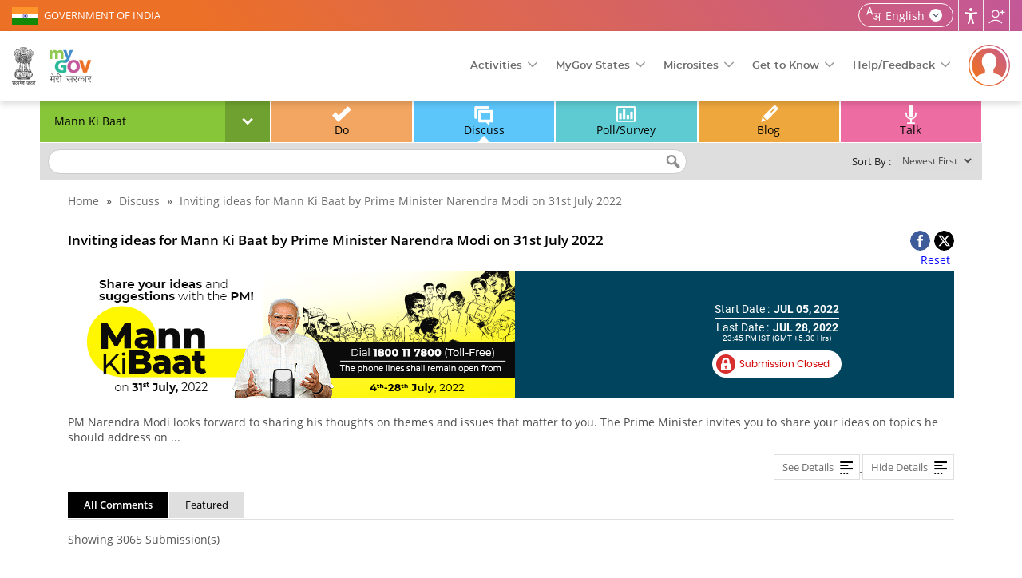

--- FILE ---
content_type: text/html; charset=utf-8
request_url: https://www.mygov.in/group-issue/inviting-ideas-mann-ki-baat-prime-minister-narendra-modi-31st-july-2022/?/target=inapp&type=group_issue&nid=33289
body_size: 23484
content:
<!DOCTYPE html>
<html data-ng-app="site_stats_display" lang="en" dir="ltr">

<head>
    <link rel="manifest" href="/manifest.json">
    <meta name="apple-itunes-app" content="app-id=1423088445">
    <!--[if IE]><![endif]-->
<meta http-equiv="Content-Type" content="text/html; charset=utf-8" />
<link rel="shortcut icon" href="https://mygov.in/sites/all/themes/mygov/favicon.ico" type="image/vnd.microsoft.icon" />
      <meta property="fb:app_id" content="1463671287222985" />
      <meta http-equiv="X-UA-Compatible" content="IE=edge">
    <meta name="MobileOptimized" content="width" />
    <meta name="HandheldFriendly" content="true" />
    <meta name="viewport" content="width=device-width, initial-scale=1.0" />
        <title>Inviting ideas for Mann Ki Baat by Prime Minister Narendra Modi on 31st July 2022 | MyGov.in</title>
      <!--[if lte IE 9]>
  <script src="/sites/all/themes/mygov/css/ie9-and-lower.css"></script>
  <![endif]-->
  
  <style  media="all">
@import url("/modules/system/system.base.css?t8sltm");
@import url("/modules/system/system.menus.css?t8sltm");
@import url("/modules/system/system.messages.css?t8sltm");
@import url("/modules/system/system.theme.css?t8sltm");
</style>
<style  media="all">
@import url("/profiles/panopoly/modules/contrib/jquery_update/replace/ui/themes/base/minified/jquery.ui.core.min.css?t8sltm");
@import url("/profiles/panopoly/modules/panopoly/panopoly_core/css/panopoly-jquery-ui-theme.css?t8sltm");
@import url("/profiles/panopoly/modules/contrib/jquery_update/replace/ui/themes/base/minified/jquery.ui.accordion.min.css?t8sltm");
</style>
<style  media="all">
@import url("/sites/all/modules/custom/activities_logs/activities_logs.css?t8sltm");
@import url("/modules/comment/comment.css?t8sltm");
@import url("/modules/field/theme/field.css?t8sltm");
@import url("/sites/all/modules/contrib/field_hidden/field_hidden.css?t8sltm");
@import url("/modules/node/node.css?t8sltm");
@import url("/profiles/panopoly/modules/panopoly/panopoly_admin/panopoly-admin.css?t8sltm");
@import url("/profiles/panopoly/modules/panopoly/panopoly_core/css/panopoly-fonts.css?t8sltm");
@import url("/profiles/panopoly/modules/panopoly/panopoly_core/css/panopoly-dropbutton.css?t8sltm");
@import url("/profiles/panopoly/modules/panopoly/panopoly_magic/css/panopoly-magic.css?t8sltm");
@import url("/profiles/panopoly/modules/panopoly/panopoly_magic/css/panopoly-modal.css?t8sltm");
@import url("/profiles/panopoly/modules/panopoly/panopoly_theme/css/panopoly-featured.css?t8sltm");
@import url("/profiles/panopoly/modules/panopoly/panopoly_theme/css/panopoly-accordian.css?t8sltm");
@import url("/profiles/panopoly/modules/panopoly/panopoly_widgets/panopoly-widgets.css?t8sltm");
@import url("/profiles/panopoly/modules/panopoly/panopoly_wysiwyg/panopoly-wysiwyg.css?t8sltm");
@import url("/modules/poll/poll.css?t8sltm");
@import url("/modules/user/user.css?t8sltm");
@import url("/profiles/panopoly/modules/contrib/views/css/views.css?t8sltm");
@import url("/sites/all/modules/contrib/back_to_top/css/back_to_top.css?t8sltm");
@import url("/profiles/panopoly/modules/contrib/caption_filter/caption-filter.css?t8sltm");
</style>
<style  media="all">
@import url("/profiles/panopoly/modules/contrib/ctools/css/ctools.css?t8sltm");
@import url("/sites/all/modules/contrib/lightbox2/css/lightbox_alt.css?t8sltm");
@import url("/sites/all/modules/contrib/likedislike/templates/likedislike.css?t8sltm");
@import url("/sites/all/modules/contrib/messageclose/css/messageclose.css?t8sltm");
@import url("/profiles/panopoly/modules/contrib/panels/css/panels.css?t8sltm");
@import url("/sites/all/modules/custom/common_utils/css/dark.css?t8sltm");
@import url("/modules/locale/locale.css?t8sltm");
@import url("/sites/all/modules/contrib/text_resize/text_resize.css?t8sltm");
</style>
<style  media="all">
@import url("/sites/all/themes/mygov/css/style.css?t8sltm");
@import url("/sites/all/themes/mygov/css/front_style.css?t8sltm");
@import url("/sites/all/themes/mygov/css/style_responsive.css?t8sltm");
@import url("/sites/all/themes/mygov/css/skeleton.css?t8sltm");
@import url("/sites/all/themes/mygov/css/jquery.mCustomScrollbar.min.css?t8sltm");
</style>

<!--[if lte IE 8]>
<link  rel="stylesheet" href="/profiles/panopoly/modules/panopoly/panopoly_core/css/panopoly-fonts-ie-open-sans.css?t8sltm" media="all" />
<![endif]-->

<!--[if lte IE 8]>
<link  rel="stylesheet" href="/profiles/panopoly/modules/panopoly/panopoly_core/css/panopoly-fonts-ie-open-sans-bold.css?t8sltm" media="all" />
<![endif]-->

<!--[if lte IE 8]>
<link  rel="stylesheet" href="/profiles/panopoly/modules/panopoly/panopoly_core/css/panopoly-fonts-ie-open-sans-italic.css?t8sltm" media="all" />
<![endif]-->

<!--[if lte IE 8]>
<link  rel="stylesheet" href="/profiles/panopoly/modules/panopoly/panopoly_core/css/panopoly-fonts-ie-open-sans-bold-italic.css?t8sltm" media="all" />
<![endif]-->
<style  media="all">
@import url("/profiles/panopoly/modules/panopoly/panopoly_images/panopoly-images.css?t8sltm");
</style>
    <noscript>
    <style>
    .noscriptmsg{background:#2e4b90;color:#fff;}
    .noscriptmsg{text-align:center;}
        .head_right{display:none;}
    .overview-video{display:none;}
    .header-nav{display:block !important;float:right;background:#2e4b90;}
    </style>
  </noscript>
  <!--[if (gte IE 6)&(lte IE 8)]>
    <script src="/sites/all/themes/mygov/js/selectivizr-min.js"></script>
  <![endif]-->
  <!--[if lt IE 9]>
    <script src="/sites/all/themes/mygov/js/html5-respond.js"></script>
  <![endif]-->

<link rel="stylesheet" media="print" href="https://www.mygov.in//sites/all/themes/mygov/css/print.css">
   <link rel="stylesheet" href="/sites/all/themes/mygov/css/owl.carousel.css"/>

</head>
<body class="html not-front not-logged-in no-sidebars page-node page-node- page-node-332891 node-type-group-issue og-context og-context-node og-context-node-697 region-content i18n-en featured footer-columns" >
<noscript>
    <div class="noscriptmsg">
      You don't have javascript enabled. Please Enabled javascript for better performance.
    </div>
</noscript>  

<div class = "site-wrapper content">
<div id="fb-root"></div>
    <div class="top_wrapper">
          
             <div class="wrapper section-top-wrapper">
  <div class=" container-top">
    <div class="topleft-block"> <a href="https://www.india.gov.in/" title="GOVERNMENT OF INDIA"  rel="noopener noreferrer" target="_blank">GOVERNMENT OF INDIA</a> </div>

    <div class="topright-block clearfix">
        <div id="sizer" class="head_user">
                              <div class="lang-box">
                       
                        
                          <div class="lang-switcher-block nodtranslate"> <a class="wpLan"  href="javascript:void(0)" ><span  class="current_lang">English</span>
    <span class="language_icon">language</span></a>
    <div class="mygov-lang-menu">
    <ul class="language-switcher-locale-url">
      <li class="en first"><a href="https://www.mygov.in/group-issue/inviting-ideas-mann-ki-baat-prime-minister-narendra-modi-31st-july-2022/?/target=inapp&nid=33289&type=group_issue" class="language-link" xml:lang="en" lang="en" title="English" >English</a></li>
      <li class="hi"><a href="https://xn--11b3cgab9b4bm5d.xn--h2brj9c/hi/group-issue/inviting-ideas-mann-ki-baat-prime-minister-narendra-modi-31st-july-2022/?/target=inapp&nid=33289&type=group_issue" class="language-link" xml:lang="hi" lang="hi" title="हिन्दी - Hindi" ><span class="first">हिन्दी</span><span class="lbr">Hindi</span></a></li>
      <li class="as"><a href="https://xn--p5bj3d4cc1c9scc.xn--45br5cyl/group-issue/inviting-ideas-mann-ki-baat-prime-minister-narendra-modi-31st-july-2022/?/target=inapp&nid=33289&type=group_issue" class="language-link" xml:lang="as" lang="as" title="অসমীয়া - Assamese" ><span class="first">অসমীয়া</span><span class="lbr">Assamese</span></a></li>
      <li class="bn"><a href="https://xn--p5b3cgab9b4be4e.xn--45brj9c/group-issue/inviting-ideas-mann-ki-baat-prime-minister-narendra-modi-31st-july-2022/?/target=inapp&nid=33289&type=group_issue" class="language-link" xml:lang="bn" lang="bn" title="বাংলা - Bengali" ><span class="first">বাংলা</span><span class="lbr">Bengali</span></a></li>
      <li class="gu"><a href="https://xn--0dc3cgab9b4bm5d.xn--gecrj9c/group-issue/inviting-ideas-mann-ki-baat-prime-minister-narendra-modi-31st-july-2022/?/target=inapp&nid=33289&type=group_issue" class="language-link" xml:lang="gu" lang="gu" title="ગુજરાતી - Gujarati" ><span class="first">ગુજરાતી</span><span class="lbr">Gujarati</span></a></li>
      <li class="kn"><a href="https://xn--11b3cgab9b4bm5d.xn--h2brj9c/kn/group-issue/inviting-ideas-mann-ki-baat-prime-minister-narendra-modi-31st-july-2022/?/target=inapp&nid=33289&type=group_issue" class="language-link" xml:lang="kn" lang="kn" title="ಕನ್ನಡ - Kannada" ><span class="first">ಕನ್ನಡ</span><span class="lbr">Kannada</span></a></li>
      <li class="ml"><a href="https://xn--11b3cgab9b4bm5d.xn--h2brj9c/ml/group-issue/inviting-ideas-mann-ki-baat-prime-minister-narendra-modi-31st-july-2022/?/target=inapp&nid=33289&type=group_issue" class="language-link" xml:lang="ml" lang="ml" title="മലയാളം - Malayalam" ><span class="first">മലയാളം</span><span class="lbr">Malayalam</span></a></li>
      <li class="mr"><a href="https://xn--11bp4cjb9b0be1f.xn--h2brj9c/group-issue/inviting-ideas-mann-ki-baat-prime-minister-narendra-modi-31st-july-2022/?/target=inapp&nid=33289&type=group_issue" class="language-link" xml:lang="mr" lang="mr" title="मराठी - Marathi" ><span class="first">मराठी</span><span class="lbr">Marathi</span></a></li>
      <li class="or"><a href="https://xn--ohc3cgab9b4be4e.xn--3hcrj9c/group-issue/inviting-ideas-mann-ki-baat-prime-minister-narendra-modi-31st-july-2022/?/target=inapp&nid=33289&type=group_issue" class="language-link" xml:lang="or" lang="or" title="ଓଡ଼ିଆ - Odia" ><span class="first">ଓଡ଼ିଆ</span><span class="lbr">Odia</span></a></li>
      <li class="pa"><a href="https://xn--d9b3cgab9b4bm5d.xn--s9brj9c/group-issue/inviting-ideas-mann-ki-baat-prime-minister-narendra-modi-31st-july-2022/?/target=inapp&nid=33289&type=group_issue" class="language-link" xml:lang="pa" lang="pa" title="ਪੰਜਾਬੀ - Punjabi" ><span class="first">ਪੰਜਾਬੀ</span><span class="lbr">Punjabi</span></a></li>
      <li class="ta"><a href="https://xn--11b3cgab9b4bm5d.xn--h2brj9c/ta/group-issue/inviting-ideas-mann-ki-baat-prime-minister-narendra-modi-31st-july-2022/?/target=inapp&nid=33289&type=group_issue" class="language-link" xml:lang="ta" lang="ta" title="தமிழ் - Tamil" ><span class="first">தமிழ்</span><span class="lbr">Tamil</span></a></li>
      <li class="te last"><a href="https://xn--zoc3cgab9b4be4e2cd.xn--fpcrj9c3d/group-issue/inviting-ideas-mann-ki-baat-prime-minister-narendra-modi-31st-july-2022/?/target=inapp&nid=33289&type=group_issue" class="language-link" xml:lang="te" lang="te" title="తెలుగు - Telugu" ><span class="first">తెలుగు</span><span class="lbr">Telugu</span></a></li>
    </ul> 
    </div>                      
  </div>                                                <h1 class="element-invisible">Home | MyGov</h1>
                        <div class="user_accessibility expand">
                            <a href="javascript:void(0)" aria-label="Accessbility button" class="access_icon" title="Accessibility">Accessibility</a>
                            <div class="access-type">
                              <div class="tool-title">Accessibility Tools</div>
                              <span class="close-accessbility"></span>
                              <div class="tool-name">Color Adjustment <i></i></div>
                              <div class="tool-item">
                                 <button aria-label="High Contrast" class="high-contrast color-standard" title="High Contrast"><i>High contrast icon</i> High Contrast</button>
                                 <button aria-label="Dark Contrast" class="dark-contrast  color-dark" title="Dark Contrast"><i>Dark contrast icon</i> Dark Contrast</button>
                                 <button aria-label="Highlight Links" id="highlightLinks" class="highlight-links " title="Highlight Links"><i class="acces-icon" aria-hidden="true"></i> Highlight Links </button>
                              </div>

                              <!-- <div class="tool-name">Custom Color <i></i></div>
                              <div class="tool-item">
                                 <button class="background-control">Background</button>
                                 <button class="heading-control">Headings</button>
                                 <button class="sub-heading-control">Sub Headings</button>
                              </div> -->

                              <div class="tool-name">Text Size <i></i></div>
                              <div class="tool-item">
                                 <button aria-label="Increase font size" class="increase-text changer" id="text_resize_increase" title="Increase Text"><i>Increase Text icon</i> Increase Text</button>
                                 <button aria-label="Decrease font size" class="decrease-text changer" id="text_resize_decrease" title="Decrease Text"><i>Decrease Text icon</i> Decrease Text</button>
                                 <button aria-label="Reset font size" class="reset changer" id="text_resize_reset" title="Reset Text"><i>Reset font size icon</i> Reset Text</button>
                                 <button aria-label="Line Height" id="addlineheight" class="lh-control" title="Line Height"><i class="acces-icon" aria-hidden="true"></i>Line Height</button>
                                 <button aria-label="Text Spacing" id="addletterspacing" class="lp-control" title="Text Spacing"><i class="acces-icon" aria-hidden="true"></i>Text Spacing</button>
                              </div>

                              <div class="tool-name">Navigation Adjustment<i></i></div>
                                <div class="tool-item">
                                <button id="bigcursor" aria-label="Big Cursor" class="cursor-control" title="Big Cursor"><i class="fa fa-mouse-pointer" aria-hidden="true"></i>Big Cursor </button>
                                <button id="hideimage" aria-label="Hide Image" title="Hide Image"><i class="hide-pics" aria-hidden="true"></i>Hide Image</button>
                                                                 <a href="/screenreader/" class="scr-reader" title="Screen Reader"><i>Screen Reader icon</i>Screen Reader</a>
                                 
                                 <!-- <button class="read-mode"><i></i> Read Mode</button>
                                 <button class="keyboard-navigation"><i></i> Keybord Navigation</button> -->
                              </div>
                           


                                                            <!-- <div class="color-switcher">
                                <ul class="colorchanger">
                                  <li class="cp_white_to_black">
                                    <a class="color-dark" title="White/Black" href="#">White to Black</a>
                                  </li>
                                  <li class="cp_standard">
                                    <a class="color-standard" title="Standard" href="#">Standard</a>
                                  </li>
                                </ul>
                              </div> -->
                            </div>
                        </div>
                        <!-- <div class="screen-reader">
                                                    <a href="/screenreader/" class="scr-reader" title="Screen Reader">Screen Reader</a>
                        </div> -->
                        <div class="site_share">
                            <a href="javascript:void(0)" class="share_icon" title="Follow us">Follow us</a>
                            <div class="share-list">
                              <div class="social-area"><a href="https://twitter.com/mygovindia/" rel="noopener noreferrer" target="_blank" title="MyGov Twitter(External Site that opens in a new window)"><i class="twitter-icon">MyGov Twitter</i></a> </div><div class="social-area"><a href="https://www.facebook.com/MyGovIndia/" rel="noopener noreferrer" target="_blank" title="MyGov Facebook(External Site that opens in a new window)"><i class="fb-icon">MyGov Facebook</i></a> </div><div class="social-area"><a href="https://www.youtube.com/mygovindia/" rel="noopener noreferrer" target="_blank" title="MyGov Youtube(External Site that opens in a new window)"><i class="youtube-icon">MyGov Youtube</i></a> </div><div class="social-area"><a href="https://www.instagram.com/mygovindia/" rel="noopener noreferrer" target="_blank" title="MyGov Instagram(External Site that opens in a new window)"><i class="insta-icon">MyGov Instagram</i></a> </div><div class="social-area"><a href="https://www.linkedin.com/company/mygov-india/" rel="noopener noreferrer" target="_blank" title="MyGov Linkedin(External Site that opens in a new window)"><i class="linkedin-icon">MyGov Linkedin</i></a> </div><div class="social-area"><a href="https://whatsapp.com/channel/0029Va4WxI4ISTkQcvGgWY1H/" rel="noopener noreferrer" target="_blank" title="MyGov Whatsapp(External Site that opens in a new window)"><i class="whatsapp-icon">MyGov Whatsapp</i></a> </div>                            </div>
                        </div>
                                           

                </div>
      </div>
    </div>

  </div>
</div>

<!--/.sectioon-top-wrapper-->

<div class="wrapper section-header-wrapper">
  <div class="container container-header">
    <div class="header-logo">
                      <a href="https://www.mygov.in/" title="Home" rel="home">
          <img src="/sites/all/themes/mygov/front_assets/images/logo.svg" alt="Home" title="Home">
        </a>
         
       
  </div>
  
  <div class="menu-wrapper">
   <a class="res_menu" href="javascript:void(0)" title="Menu">
      <img src="/sites/all/themes/mygov/images/header-icon.svg#src-12" alt="Menus">
   </a>
    <ul class="mygov-menu">
      <li><a href="javascript:void(0)" class="dropdown">Activities</a>
        <div class="submenu large">
          <div class="element-invisible">Main Menu</div><ul id="main-menu" class="links clearfix"><li class="menu-50241 first"><a href="/groups/" title="Topics of your interest" class="menu-main-group">Groups</a></li>
<li class="menu-17461"><a href="/home/do/" title="Online and Onground Tasks" class="menu-main-do">Do</a></li>
<li class="menu-17481"><a href="/home/discuss/" title="Group-centric and national themes" class="menu-main-discuss">Discuss</a></li>
<li class="menu-28821"><a href="/home/poll/" title="Make your opinion count" class="menu-main-poll-survey">Poll/Survey</a></li>
<li class="menu-50251"><a href="/home/blog/" title="Updates, Experiences and MyGov Impact" class="menu-main-blog">Blog</a></li>
<li class="menu-17501"><a href="/home.talk" title="Dialogue with decision makers" class="menu-main-talk">Talk</a></li>
<li class="menu-94821"><a href="/campaigns/" title="Campaigns" class="menu-main-campaigns">Campaigns</a></li>
<li class="menu-155441 last"><a href="/mygov-podcast/" class="menu-main-podcast">Podcast</a></li>
</ul>      </div> 
      </li>
      <li><a href="javascript:void(0)" class="dropdown">MyGov States</a>
        <div class="submenu large">
          
          <div class="mygov-states-inner">
                    <ul>
                        <li>
                          <a href = "https://andaman.mygov.in" title = "Andaman & Nicobar Islands" target = "_blank">
                            <span>Andaman & Nicobar Islands</span>
                          </a>
                        </li>
                        <li>
                          <a href = "https://arunachal.mygov.in" title = "MyGov Arunachal Pradesh" target = "_blank">
                            <span>Arunachal Pradesh</span>
                          </a>
                        </li>
                        <li>
                           <a href = "https://assam.mygov.in" title = "MyGov Assam" target = "_blank">
                             <span>Assam</span>
                           </a>
                        </li>
                        <li>
                          <a href = "https://chhattisgarh.mygov.in" title = "MyGov Chhattisgarh" target = "_blank">
                            <span>Chhattisgarh</span>
                          </a>
                        </li>
                         <li>
                          <a href = "https://chandigarh.mygov.in" title = "MyGov Chandigarh" target = "_blank">
                            <span>Chandigarh</span>
                          </a>
                        </li>
                        <li> 
                          <a href = "https://goa.mygov.in" title = "MyGov Goa" target = "_blank">
                            <span>Goa</span>
                          </a>
                        </li>
                        <li>
                          <a href = "https://gujarat.mygov.in" title = "MyGov Gujarat" target = "_blank">
                            <span>Gujarat</span>
                          </a>
                        </li>
                        <li>
                          <a href = "https://haryana.mygov.in" title = "Mhari Sarkar[HARYANA]"  target = "_blank">
                              <span>Haryana</span>
                          </a>
                        </li>
                        <li>
                          <a href = "https://himachal.mygov.in" title = "MyGov Himachal" target = "_blank">
                            <span>Himachal Pradesh</span>
                          </a>
                        </li>
                        <li>
                          <a href = "https://jharkhand.mygov.in" title = "MyGov Jharkhand" target = "_blank">
                            <span>Jharkhand</span>
                          </a>
                        </li>
                        <li>
                          <a href = "https://jk.mygov.in" title = "MyGov Jammu And Kashmir"  target = "_blank">
                              <span>Jammu And Kashmir</span>
                          </a>
                        </li>
                        <li>
                          <a href = "https://karnataka.mygov.in" title = "MyGov Karnataka" target = "_blank">
                            <span>Karnataka</span>
                          </a>
                        </li>
                        <li>
                          <a href = "https://ladakh.mygov.in" title = "MyGov Ladakh" target = "_blank">
                            <span>Ladakh</span>
                          </a>
                        </li>
                        <li>
                          <a href = "https://lakshadweep.mygov.in/" title = "Lakshadweep" target = "_blank">
                            <span>Lakshadweep</span>
                          </a>
                        </li> 
                        
                        <li>
                            <a href = "https://maharashtra.mygov.in" title = "Aaple Sarkar[MAHARASHTRA]" target = "_blank">
                              <span>Maharashtra</span>
                            </a>
                         </li> 
                        <li>
                          <a href = "https://manipur.mygov.in" title = "MyGov Manipur" target = "_blank">
                            <span>Manipur</span>
                          </a>
                        </li>
                        <li>
                          <a href = "https://mp.mygov.in" title = "MyGov Madhya Pradesh" target = "_blank">
                            <span>Madhya Pradesh</span>
                          </a>
                        </li>
                        <li>
                          <a href = "https://mizoram.mygov.in/" title = "MyGov Mizoram" target = "_blank">
                            <span>Mizoram</span>
                          </a>
                        </li>
                        
                        
                        <li>
                          <a href = "https://nagaland.mygov.in" title = "MyGov Nagaland" target = "_blank">
                            <span>Nagaland</span>
                          </a>
                        </li>
                        <li>
                          <a href = "https://odisha.mygov.in/en" title = "Odisha" target = "_blank">
                            <span>Odisha</span>
                          </a>
                        </li> 
                        <li>
                          <a href = "https://puducherry.mygov.in/" title = "Puducherry" target = "_blank">
                            <span>Puducherry</span>
                          </a>
                        </li> 
                        <li>
                          <a href = "https://rajasthan.mygov.in/" title = "MyGov Rajasthan" target = "_blank">
                            <span>Rajasthan</span>
                          </a>
                        </li>
                         <li>
                          <a href = "https://sikkim.mygov.in/" title = "MyGov Sikkim" target = "_blank">
                            <span>Sikkim</span>
                          </a>
                        </li>
                        <li>
                          <a href = "https://tamilnadu.mygov.in/" title = "MyGov Tamil Nadu" target = "_blank">
                            <span>Tamil Nadu</span>
                          </a>
                        </li>
                        <li>
                          <a href = "https://tripura.mygov.in" title = "MyGov Tripura" target = "_blank">
                            <span>Tripura</span>
                          </a>
                        </li>
                        <li>
                          <a href = "https://uttarakhand.mygov.in/" title = "MyGov Uttarakhand" target = "_blank">
                            <span>Uttarakhand</span>
                          </a>
                        </li>
                        <li>
                          <a href = "https://up.mygov.in/" title = "MyGov Uttar Pradesh" target = "_blank">
                            <span>Uttar Pradesh</span>
                          </a>
                        </li>
                        
                            
                        <li>
                          <a href = "https://ddd.mygov.in/" title = "Dadra and Nagar Haveli and Daman and Diu" target = "_blank">
                            <span>Dadra and Nagar Haveli and Daman and Diu</span>
                          </a>
                        </li>  
                                             
                    </ul>
        </div>        </div>
      </li>
      <li><a href="javascript:void(0)" class="dropdown">Microsites</a>
        <div class="submenu large">
          <ul class="sub-sites-header">
       
        <li><a title="MyGov-Transforming India" href="https://transformingindia.mygov.in" target="_blank">Transforming India</a></li>
        <li><a title="MyGov-Quiz" href="https://quiz.mygov.in" target="_blank">Quiz</a></li>
        <li><a title="MyGov-Blog" href="https://blog.mygov.in" target="_blank">Blog</a></li>
        <!--li><a title="MyGov-Swachhbharat" href="https://swachhbharat.mygov.in/" target="_blank">Swachhbharat</a></li-->
        <li><a title="MyGov-Self4Society" href="https://self4society.mygov.in" target="_blank">Self4Society</a></li>
        <li><a title="Campus" href="https://campus.mygov.in/" target="_blank">Campus</a></li>       
        <li><a title="MyGov-Pledge" href="https://pledge.mygov.in/" target="_blank">Pledge</a></li>
        <!--li><a title="MyGov-AatmaNirbharBharat" href="https://AatmaNirbharBharat.mygov.in/" target="_blank">AatmaNirbharBharat</a></li-->
        <li><a title="MyGov-Innovate India" href="https://innovateindia.mygov.in/" target="_blank">Innovate India</a></li>
        <li><a title="Saathi"  href="https://saathi.mygov.in/" target="_blank">Saathi</a></li>
        <!--li><a title="9 Years"  href="https://9years.mygov.in/" target="_blank">9 Years</a></li-->
      </ul>        </div>
      </li>
      
      
      <li><a href="javascript:void(0)" class="dropdown">Get to Know</a>
        <div class="submenu large">
          <ul class="menu clearfix"><li class="first leaf"><a href="/mygov-circular/">MyGov Circular</a></li>
<li class="leaf"><a href="/overview/">About MyGov</a></li>
<li class="leaf"><a href="/work-at-mygov/">Work at MyGov</a></li>
<li class="leaf"><a href="/simple-page/associate-mygov/">Associate with MyGov</a></li>
<li class="leaf"><a href="/media/">MyGov Media</a></li>
<li class="leaf"><a href="/mygov-tenders/">MyGov Tenders</a></li>
<li class="leaf"><a href="/weekly-newsletter/">Weekly Newsletter</a></li>
<li class="leaf"><a href="/pulse-newsletter/">Pulse Newsletter</a></li>
<li class="leaf"><a href="/simple-page/website-policies/">Website Policies</a></li>
<li class="leaf"><a href="/badges/">Points &amp; Badges</a></li>
<li class="last leaf"><a href="https://meity.dashboard.nic.in/" target="_blank">Meity Dashboard</a></li>
</ul>        </div>
      </li>
      <li><a href="javascript:void(0)" class="dropdown">Help/Feedback</a>
      <div class="submenu large">
        <ul class="menu clearfix"><li class="first leaf"><a href="/simple-page/help/">Help</a></li>
<li class="leaf"><a href="/sitemap/">Site Map</a></li>
<li class="leaf"><a href="/usage_of_aadhaar_do_and_donts/">Usage of Aadhaar</a></li>
<li class="leaf"><a href="/simple-page/link-us/">Link to us</a></li>
<li class="leaf"><a href="/simple-page/web-information-manager/">Web Information Manager</a></li>
<li class="leaf"><a href="/mygov-faq/">FAQ</a></li>
<li class="leaf"><a href="/simple-page/terms-conditions/">Terms &amp; Conditions</a></li>
<li class="leaf"><a href="https://secure.mygov.in/feedback">Feedback</a></li>
<li class="leaf"><a href="https://pgportal.gov.in/" title="Public Grievance(External website that opens in a new window)" target="_blank">Public Grievance</a></li>
<li class="last leaf"><a href="/simple-page/contact-us/">Contact Us</a></li>
</ul>      </div>
      </li>
      
    </ul>
  </div>
           <div class="login-reg-block">
          <a href="javascript:void(0)" class="login-reg-icon" title="Login"><img src="/sites/all/themes/mygov/images/profile-default.svg" alt="Login" /></a>
        <div class="login-details">
          <span>Together, Let's Engage In Good Governance </span>
          <div class="login-link-wrapper">
  <a href="https://secure.mygov.in/user/login" class="ac-login">Login</a><a href="https://secure.mygov.in/user/register" class="ac-register">Register</a></div>
        </div>
        
      </div>
        
</div>
</div>

<div class="sticky-menu-main">
        <ul class="sticky-login">
        <li><a href="https://secure.mygov.in/user/login">Login</a></li>
    </ul>
      <div class="element-invisible">Sticky Menu</div><ul id="main-menu-sticky_new" class="links clearfix"><li class="menu-50241 first"><a href="/groups/" title="Topics of your interest" class="menu-main-group">Groups</a></li>
<li class="menu-17461"><a href="/home/do/" title="Online and Onground Tasks" class="menu-main-do">Do</a></li>
<li class="menu-17481"><a href="/home/discuss/" title="Group-centric and national themes" class="menu-main-discuss">Discuss</a></li>
<li class="menu-28821"><a href="/home/poll/" title="Make your opinion count" class="menu-main-poll-survey">Poll/Survey</a></li>
<li class="menu-50251"><a href="/home/blog/" title="Updates, Experiences and MyGov Impact" class="menu-main-blog">Blog</a></li>
<li class="menu-17501"><a href="/home.talk" title="Dialogue with decision makers" class="menu-main-talk">Talk</a></li>
<li class="menu-94821"><a href="/campaigns/" title="Campaigns" class="menu-main-campaigns">Campaigns</a></li>
<li class="menu-155441 last"><a href="/mygov-podcast/" class="menu-main-podcast">Podcast</a></li>
</ul></div>        </div>

<!--a role="link" name="maincontent"></a-->
<div id="content" class="column container">
    <div class="section sixteen columns cg">
    
        <div id="listingmiddlecontent_group_div" class="sixteen columns alpha">
            <span class="shot nodtranslate"><a href="#" title="shot"></a></span>
            <a id="main-content" class="nodtranslate" title="main content" ></a>
            <div id="main-container">            
                    
                                <div class="tabs">
                                  </div>
                                <div class="inner-content">
                                                <div id="featured">
                            <div class="region region-featured">
    <div id="block-do-discuss-filter-do-discuss" class="block block-do-discuss-filter">

    
  <div class="content">
    <div class="content_box group_box"><div id="switch_group_wrapper"><span class="group_name_selected">Mann Ki Baat</span><a id="group_switch_btn" class="down" href="javascript:void(0)" title="Down"></a></div><ul id="groups_list" class="collapse"><li class="group_row">
						<a class="group_item" href="https://mygov.in/home/45861/discuss/" title="Chandigarh UT">Chandigarh UT</a>
					</li><li class="group_row">
						<a class="group_item" href="https://mygov.in/home/58/discuss/" title="Creative Corner">Creative Corner</a>
					</li><li class="group_row">
						<a class="group_item" href="https://mygov.in/home/6221/discuss/" title="Dadra Nagar Haveli UT">Dadra Nagar Haveli UT</a>
					</li><li class="group_row">
						<a class="group_item" href="https://mygov.in/home/79624/discuss/" title="Daman and Diu U.T.">Daman and Diu U.T.</a>
					</li><li class="group_row">
						<a class="group_item" href="https://mygov.in/home/6381/discuss/" title="Department of Administrative Reforms and Public Grievances">Department of Administrative Reforms and Public Grievances</a>
					</li><li class="group_row">
						<a class="group_item" href="https://mygov.in/home/269921/discuss/" title="Department of Biotechnology">Department of Biotechnology</a>
					</li><li class="group_row">
						<a class="group_item" href="https://mygov.in/home/268221/discuss/" title="Department of Commerce">Department of Commerce</a>
					</li><li class="group_row">
						<a class="group_item" href="https://mygov.in/home/4281/discuss/" title="Department of Consumer Affairs">Department of Consumer Affairs</a>
					</li><li class="group_row">
						<a class="group_item" href="https://mygov.in/home/71851/discuss/" title="Department of Industrial Policy and Promotion (DIPP)">Department of Industrial Policy and Promotion (DIPP)</a>
					</li><li class="group_row">
						<a class="group_item" href="https://mygov.in/home/324521/discuss/" title="Department of Posts">Department of Posts</a>
					</li><li class="group_row">
						<a class="group_item" href="https://mygov.in/home/271111/discuss/" title="Department of Science and Technology">Department of Science and Technology</a>
					</li><li class="group_row">
						<a class="group_item" href="https://mygov.in/home/98554/discuss/" title="Department of Telecom">Department of Telecom</a>
					</li><li class="group_row">
						<a class="group_item" href="https://mygov.in/home/13/discuss/" title="Digital India">Digital India</a>
					</li><li class="group_row">
						<a class="group_item" href="https://mygov.in/home/40781/discuss/" title="Economic Affairs">Economic Affairs</a>
					</li><li class="group_row">
						<a class="group_item" href="https://mygov.in/home/284601/discuss/" title="Ek Bharat Shreshtha Bharat">Ek Bharat Shreshtha Bharat</a>
					</li><li class="group_row">
						<a class="group_item" href="https://mygov.in/home/19/discuss/" title="Energy Conservation">Energy Conservation</a>
					</li><li class="group_row">
						<a class="group_item" href="https://mygov.in/home/22/discuss/" title="Expenditure Management Commission">Expenditure Management Commission</a>
					</li><li class="group_row">
						<a class="group_item" href="https://mygov.in/home/3901/discuss/" title="Food Security">Food Security</a>
					</li><li class="group_row">
						<a class="group_item" href="https://mygov.in/home/279891/discuss/" title="Gandhi@150">Gandhi@150</a>
					</li><li class="group_row">
						<a class="group_item" href="https://mygov.in/home/25/discuss/" title="Girl Child Education">Girl Child Education</a>
					</li><li class="group_row">
						<a class="group_item" href="https://mygov.in/home/6581/discuss/" title="Government Advertisements">Government Advertisements</a>
					</li><li class="group_row">
						<a class="group_item" href="https://mygov.in/home/10/discuss/" title="Green India">Green India</a>
					</li><li class="group_row">
						<a class="group_item" href="https://mygov.in/home/31/discuss/" title="Incredible India!">Incredible India!</a>
					</li><li class="group_row">
						<a class="group_item" href="https://mygov.in/home/7161/discuss/" title="India Textiles">India Textiles</a>
					</li><li class="group_row">
						<a class="group_item" href="https://mygov.in/home/16/discuss/" title="Indian Railways">Indian Railways</a>
					</li><li class="group_row">
						<a class="group_item" href="https://mygov.in/home/341621/discuss/" title="Indian Space Research Organisation - ISRO">Indian Space Research Organisation - ISRO</a>
					</li><li class="group_row">
						<a class="group_item" href="https://mygov.in/home/34/discuss/" title="Job Creation">Job Creation</a>
					</li><li class="group_row">
						<a class="group_item" href="https://mygov.in/home/335171/discuss/" title="LiFE-21 Day Challenge ">LiFE-21 Day Challenge </a>
					</li><li class="group_row">
						<a class="group_item" href="https://mygov.in/home/697/discuss/" title="Mann Ki Baat">Mann Ki Baat</a>
					</li><li class="group_row">
						<a class="group_item" href="https://mygov.in/home/37/discuss/" title="Manual Scavenging-Free India">Manual Scavenging-Free India</a>
					</li><li class="group_row">
						<a class="group_item" href="https://mygov.in/home/266764/discuss/" title="Ministry for Development of North Eastern Region">Ministry for Development of North Eastern Region</a>
					</li><li class="group_row">
						<a class="group_item" href="https://mygov.in/home/123421/discuss/" title="Ministry of Agriculture and Farmers Welfare">Ministry of Agriculture and Farmers Welfare</a>
					</li><li class="group_row">
						<a class="group_item" href="https://mygov.in/home/2561/discuss/" title="Ministry of Chemicals and Fertilizers">Ministry of Chemicals and Fertilizers</a>
					</li><li class="group_row">
						<a class="group_item" href="https://mygov.in/home/275041/discuss/" title="Ministry of Civil Aviation">Ministry of Civil Aviation</a>
					</li><li class="group_row">
						<a class="group_item" href="https://mygov.in/home/109594/discuss/" title="Ministry of Coal ">Ministry of Coal </a>
					</li><li class="group_row">
						<a class="group_item" href="https://mygov.in/home/265431/discuss/" title="Ministry of Corporate Affairs">Ministry of Corporate Affairs</a>
					</li><li class="group_row">
						<a class="group_item" href="https://mygov.in/home/77254/discuss/" title="Ministry of Culture">Ministry of Culture</a>
					</li><li class="group_row">
						<a class="group_item" href="https://mygov.in/home/109984/discuss/" title="Ministry of Defence">Ministry of Defence</a>
					</li><li class="group_row">
						<a class="group_item" href="https://mygov.in/home/268981/discuss/" title="Ministry of Earth Sciences">Ministry of Earth Sciences</a>
					</li><li class="group_row">
						<a class="group_item" href="https://mygov.in/home/65011/discuss/" title="Ministry of Education">Ministry of Education</a>
					</li><li class="group_row">
						<a class="group_item" href="https://mygov.in/home/341691/discuss/" title="Ministry of Electronics and Information Technology">Ministry of Electronics and Information Technology</a>
					</li><li class="group_row">
						<a class="group_item" href="https://mygov.in/home/334741/discuss/" title="Ministry of Environment, Forest and Climate Change">Ministry of Environment, Forest and Climate Change</a>
					</li><li class="group_row">
						<a class="group_item" href="https://mygov.in/home/268161/discuss/" title="Ministry of External Affairs">Ministry of External Affairs</a>
					</li><li class="group_row">
						<a class="group_item" href="https://mygov.in/home/343011/discuss/" title="Ministry of Finance">Ministry of Finance</a>
					</li><li class="group_row">
						<a class="group_item" href="https://mygov.in/home/28/discuss/" title="Ministry of Health and Family Welfare">Ministry of Health and Family Welfare</a>
					</li><li class="group_row">
						<a class="group_item" href="https://mygov.in/home/1381/discuss/" title="Ministry of Home Affairs">Ministry of Home Affairs</a>
					</li><li class="group_row">
						<a class="group_item" href="https://mygov.in/home/106414/discuss/" title="Ministry of Housing and Urban Affairs">Ministry of Housing and Urban Affairs</a>
					</li><li class="group_row">
						<a class="group_item" href="https://mygov.in/home/270261/discuss/" title="Ministry of Information and Broadcasting">Ministry of Information and Broadcasting</a>
					</li><li class="group_row">
						<a class="group_item" href="https://mygov.in/home/7/discuss/" title="Ministry of Jal Shakti">Ministry of Jal Shakti</a>
					</li><li class="group_row">
						<a class="group_item" href="https://mygov.in/home/270991/discuss/" title="Ministry of Law and Justice">Ministry of Law and Justice</a>
					</li><li class="group_row">
						<a class="group_item" href="https://mygov.in/home/133341/discuss/" title="Ministry of Micro, Small and Medium Enterprises (MSME)">Ministry of Micro, Small and Medium Enterprises (MSME)</a>
					</li><li class="group_row">
						<a class="group_item" href="https://mygov.in/home/78514/discuss/" title="Ministry of Petroleum and Natural Gas">Ministry of Petroleum and Natural Gas</a>
					</li><li class="group_row">
						<a class="group_item" href="https://mygov.in/home/97174/discuss/" title="Ministry of Power">Ministry of Power</a>
					</li><li class="group_row">
						<a class="group_item" href="https://mygov.in/home/269211/discuss/" title="Ministry of Social Justice and Empowerment">Ministry of Social Justice and Empowerment</a>
					</li><li class="group_row">
						<a class="group_item" href="https://mygov.in/home/268771/discuss/" title="Ministry of Statistics and Programme Implementation">Ministry of Statistics and Programme Implementation</a>
					</li><li class="group_row">
						<a class="group_item" href="https://mygov.in/home/263181/discuss/" title="Ministry of Steel">Ministry of Steel</a>
					</li><li class="group_row">
						<a class="group_item" href="https://mygov.in/home/1/discuss/" title="Ministry of Women and Child Development">Ministry of Women and Child Development</a>
					</li><li class="group_row">
						<a class="group_item" href="https://mygov.in/home/101044/discuss/" title="MyGov Move - Volunteer">MyGov Move - Volunteer</a>
					</li><li class="group_row">
						<a class="group_item" href="https://mygov.in/home/3161/discuss/" title="New Education Policy">New Education Policy</a>
					</li><li class="group_row">
						<a class="group_item" href="https://mygov.in/home/269091/discuss/" title="New India Championship">New India Championship</a>
					</li><li class="group_row">
						<a class="group_item" href="https://mygov.in/home/8101/discuss/" title="NITI Aayog">NITI Aayog</a>
					</li><li class="group_row">
						<a class="group_item" href="https://mygov.in/home/55/discuss/" title="NRIs for India’s Growth">NRIs for India’s Growth</a>
					</li><li class="group_row">
						<a class="group_item" href="https://mygov.in/home/61/discuss/" title="Open Forum">Open Forum</a>
					</li><li class="group_row">
						<a class="group_item" href="https://mygov.in/home/354551/discuss/" title="PM Live Events">PM Live Events</a>
					</li><li class="group_row">
						<a class="group_item" href="https://mygov.in/home/54211/discuss/" title="Revenue and GST">Revenue and GST</a>
					</li><li class="group_row">
						<a class="group_item" href="https://mygov.in/home/77734/discuss/" title="Rural Development">Rural Development</a>
					</li><li class="group_row">
						<a class="group_item" href="https://mygov.in/home/40/discuss/" title="Saansad Adarsh Gram Yojana">Saansad Adarsh Gram Yojana</a>
					</li><li class="group_row">
						<a class="group_item" href="https://mygov.in/home/43/discuss/" title="Sakriya Panchayat">Sakriya Panchayat</a>
					</li><li class="group_row">
						<a class="group_item" href="https://mygov.in/home/46/discuss/" title="Skill Development">Skill Development</a>
					</li><li class="group_row">
						<a class="group_item" href="https://mygov.in/home/35421/discuss/" title="Smart Cities">Smart Cities</a>
					</li><li class="group_row">
						<a class="group_item" href="https://mygov.in/home/816/discuss/" title="Sporty India">Sporty India</a>
					</li><li class="group_row">
						<a class="group_item" href="https://mygov.in/home/49/discuss/" title="Swachh Bharat (Clean India)">Swachh Bharat (Clean India)</a>
					</li><li class="group_row">
						<a class="group_item" href="https://mygov.in/home/780/discuss/" title="Tribal Development">Tribal Development</a>
					</li><li class="group_row">
						<a class="group_item" href="https://mygov.in/home/52/discuss/" title="Watershed Management">Watershed Management</a>
					</li><li class="group_row">
						<a class="group_item" href="https://mygov.in/home/781/discuss/" title="Youth for Nation-Building">Youth for Nation-Building</a>
					</li></ul></div><div class="content_box activity_box"><button class="menu__handle"><span>Menu</span></button><ul id="activities"><li class="acts">
				<a class="do_icn" href="/home/697/do/" title="Do">
					Do
				</a>
			</li>
			<li class="acts selected">
				<a class="discuss_icn selected" href="/home/697/discuss/" title="Discuss">
					Discuss
				</a>
			</li>
			<li class="acts">
				<a class="poll_icn" href="/home/697/poll/" title="Poll/Survey">
					Poll/Survey
				</a>
			</li>
			<li class="acts">
				<a class="blog_icn" href="/home/697/blog/" title="Blog">
					Blog
				</a>
			</li>
			<li class="acts">
				<a class="talk_icn" href="/home/697/talk/" title="Talk">
					Talk
				</a>
			</li></ul></div><div class="content_box nav_box"><div class="nav_footer"><div class="search_area"><div class="search_box" style="display:none;"><form><label for="edit_search" class="element-invisible">Search by Title</label><input id="edit_search" class="search_text_box"/><input id="edit_search_btn" type="submit" class="search_text_btn"  value="Search by Title Button"/></form></div><span class="search_toggle"></span></div><div id='comment_sort'>
		<label class='sort_by_label'>Sort By : </label>
		<select class='sort_by_link_wrapper'>
			<option value='recent'>Newest First</option>
			<option value='oldest'>Oldest First</option>
		</select>
		</div></div></div>  </div>
</div>
<div id="block-easy-breadcrumb-easy-breadcrumb" class="block block-easy-breadcrumb">

    
  <div class="content">
      <div itemscope class="easy-breadcrumb">
          <span itemprop="title"><a href="/" class="easy-breadcrumb_segment easy-breadcrumb_segment-front">Home</a></span>               <span class="easy-breadcrumb_segment-separator">»</span>
                <span itemprop="title"><a href="/home/discuss/" class="easy-breadcrumb_segment easy-breadcrumb_segment-1">Discuss</a></span>               <span class="easy-breadcrumb_segment-separator">»</span>
                <span itemprop="title"><a href="/group-issue/inviting-ideas-mann-ki-baat-prime-minister-narendra-modi-31st-july-2022/" class="easy-breadcrumb_segment easy-breadcrumb_segment-2">Inviting ideas for Mann Ki Baat by Prime Minister Narendra Modi on 31st July 2022</a></span>            </div>
  </div>
</div>
  </div>
                        </div> <!-- /.section, /#sidebar-first -->
                                                                                                                                                  <h1 class="title has_icon" id="page-title">
                          <span class="page_type group_issue"></span>
                            Inviting ideas for Mann Ki Baat by Prime Minister Narendra Modi on 31st July 2022                        </h1>
                                                
                                                                                                                        <div id="skip-main-content"></div>
                                                  <div class="region region-content">
    <div id="block-system-main" class="block block-system">

    
  <div class="content">
    

<div class="node details group-issue">
		<div class="detail_top">
		<div class="clear"></div>
        <div class="node-meta">
          <a id="1" 
   href="https://www.facebook.com/sharer/sharer.php?u=https://www.mygov.in//group-issue/inviting-ideas-mann-ki-baat-prime-minister-narendra-modi-31st-july-2022/" 
   class="share-n-track-links share-n-track-facebook" 
   data-text="Engage+with+MyGov+and+participate+in+Inviting+ideas+for+Mann+Ki+Baat+by+Prime+Minister+Narendra+Modi+on+31st+July+2022."
   data-entity-type="group_issue"
   data-entity-id="332891"
   >Facebook</a><a id="2" 
   href="https://twitter.com/intent/tweet?url=https://www.mygov.in//group-issue/inviting-ideas-mann-ki-baat-prime-minister-narendra-modi-31st-july-2022/&text=Contribute%2520to%2520the%2520discussion%2520on%2520%2540MyGovIndia%2520Inviting%2520ideas%2520for%2520Mann%2520Ki%2520Baat%2520by%2520Prime%2520Minister%2520Narendra%2520Modi%2520on%252031st%2520July%25202022." 
   class="share-n-track-links share-n-track-twitter" 
   data-text=""
   data-entity-type="group_issue"
   data-entity-id="332891"
   >Twitter</a>        </div>
        <div class="image-date-wrapper">
            <div class="task-image">
              <div class="field field-name-field-base-new-inner-image field-type-image field-label-hidden"><div class="field-items"><div class="field-item even"><img src="https://static.mygov.in/static/s3fs-public/mygov_1657032906105216201.jpg" width="560" height="160" alt="Inviting ideas for Mann Ki Baat by Prime Minister Narendra Modi on 31st July 2022" title="Inviting ideas for Mann Ki Baat by Prime Minister Narendra Modi on 31st July 2022" /></div></div></div>            </div>
            <div class="top_nav_wrapper">
                <div class="top_nav_inner">
                  <div class="date_wrapper">
                    <div class="start_date">
                                            <div class="date-label">Start Date : <div class="date-val nodtranslate">Jul 05, 2022</div></div>
                    </div>
                    <div class="_deadline">
                                                                  <div class="date-label">Last Date : <div class="date-val nodtranslate">Jul 28, 2022</div></div>
                      <div class="time-val nodtranslate">23:45 PM IST (GMT +5.30 Hrs)</div>
                                          </div>
                  </div>
                </div>
                                <span class="closed_task">Submission Closed</span>
                          </div>
        </div>
        <div class="short_description"><p class='trimmed'>PM Narendra Modi looks forward to sharing his thoughts on themes and issues that matter to you. The Prime Minister invites you to share your ideas on topics he should address on ...</p></div>
        <div class="node-details">
			<div class="description expander"><div class="field field-name-body field-type-text-with-summary field-label-hidden"><div class="field-items"><div class="field-item even"><p><strong>PM Narendra Modi looks forward to sharing his thoughts on themes and issues that matter to you. The Prime Minister invites you to share your ideas on topics he should address on the 91st Episode of Mann Ki Baat.<br />
</strong><br />
Send us your suggestions on the themes or issues you want the Prime Minister to speak about in the upcoming Mann Ki Baat episode. Share your views in this Open Forum or alternatively you can also dial the toll-free number 1800-11-7800 and record your message for the Prime Minister in either Hindi or English. Some of the recorded messages may become part of the broadcast.</p>
<p>You can also give a missed call on 1922 and follow the link received in SMS to directly give your suggestions to the Prime Minister.</p>
<p><strong>And stay tuned to Mann Ki Baat at 11:00 AM on 31st July 2022.</strong></p>
</div></div></div></div>
						<div class="clear"></div>
		</div>
        <div id="see_details">
            <a href="javascript:void(0)" title="expand" class="expand">See Details</a>
            <a href="javascript:void(0)" title="collapse" class="collapse">Hide Details</a>
        </div>
	</div>
	<div class="detail_comment">
		<div class="comment-top">
		    
		    <div class="comment_toggle_wrapper">
			<div id="reset_tab" class="active"><a href="javascript:void(0)" title="All Comments">All Comments</a></div>
												<div id="featured_tab"><a href="javascript:void(0)" title="Featured">Featured</a></div>
					    </div>
		    
			<div class="clear"></div>
		
		</div>
		<input id="discussion_nid" type="hidden" value="332891"/> 
			<div class="bottom_nav_wrapper">
                		</div>
		<div class="white_no_margin">
				<div id="post_page">
					
<section id="comments" class="comment nodtranslate comment-wrapper"  > 

    
<span class='reset_view'>Reset</span>
<div id="post_list-wrapper-nid-332891" >
  <div id="my_submissions"></div>
  <div id="under_moderation"></div>
  <div id="talk_discussions"></div>
  <div id="talk_ivrs"></div>
  <div id="talk_featured"></div>
  <div id="post_list_content" class="all_comments white_wrap_new">
    <a id="new_comment" style="display: none;" onclick="get_latest_count();">New Comments</a>
  <div id="latest_comment" class="new-comments-list"></div>
        <div id="last_comment_details" data-cid="127368921" 
  								data-time="1659032069"
  								data-count="3065"></div>
		
		<div class="view view-view-comments view-id-view_comments view-display-id-block_2 view-dom-id-b5c79bc5bc18918c2a288c0f3c88191a">
            <div class="view-header">
      <div class="block-do-discuss-filter">
<div class="view-header">Showing 3065 Submission(s)</div>
</div>    </div>
  
      <div class="view-filters">
      <form autocomplete="off" action="/comment_pdf_export/332891/" method="get" id="views-exposed-form-view-comments-block-2" accept-charset="UTF-8"><div><div class="views-exposed-form">
  <div class="views-exposed-widgets clearfix">
          <div id="edit-field-hashtags-tid-wrapper" class="views-exposed-widget views-widget-filter-field_hashtags_tid">
                  <label for="edit-field-hashtags-tid">
            Hashtags          </label>
                        <div class="views-widget">
          <div class="form-item form-type-textfield form-item-field-hashtags-tid">
 <input type="text" id="edit-field-hashtags-tid" name="field_hashtags_tid" value="" size="60" maxlength="128" class="form-text form-autocomplete" /><input type="hidden" id="edit-field-hashtags-tid-autocomplete" value="https://mygov.in/index.php?q=admin/views/ajax/autocomplete/taxonomy/161" disabled="disabled" class="autocomplete" />
</div>
        </div>
              </div>
              <div class="views-exposed-widget views-widget-sort-by">
        <div class="form-item form-type-select form-item-sort-by">
  <label for="edit-sort-by">Sort by </label>
 <select id="edit-sort-by" name="sort_by" class="form-select"><option value="created" selected="selected">Comment Date</option></select>
</div>
      </div>
      <div class="views-exposed-widget views-widget-sort-order">
        <div class="form-item form-type-select form-item-sort-order">
  <label for="edit-sort-order">Order </label>
 <select id="edit-sort-order" name="sort_order" class="form-select"><option value="ASC">Oldest</option><option value="DESC" selected="selected">Recent</option></select>
</div>
      </div>
                <div class="views-exposed-widget views-submit-button">
      <input type="submit" id="edit-submit-view-comments" value="Apply" class="form-submit" />    </div>
      </div>
</div>
</div></form>    </div>
  
  
      <div class="view-content">
        <div class="views-row views-row-1 views-row-odd views-row-first">
    </div><div class="ajax-comment-wrapper" id="comment-wrapper-127368921"><a id="comment-127368921"></a>

<article class="comment comment_row comment clearfix"
	>
	<div id="comment_main_content_127368921" class="comment_col1">
		<div class="comment_user">
    <img src="https://auth.mygov.in/avatar/08827388-9cdf-42b4-b344-1641e37c6eb8" alt="SHARIF SHAIKH ">  </div>
		<div class="comment_content">
			<div class="comment_info">
				<span class="txt_orange"> <span class="username">SHARIF SHAIKH </span></span>
				<span class="date_time">3 years 5 months ago</span>
				
    </div>
            						<div class="content" >
    <div class='comment_body'>अब चूँकि रेल्वे बजेट नहीं होता कार्य डिजिटल है, इको नही,रेल्वे मे सुधार करने होंगे। सरकार ने कुछ नई ट्रेने जरूर शुरू की है मगर आम जनता पर ध्यान नहीं दिया, क्यों कि जनता को साधारण गाड़ियों की ज़रूरत है। आप AC ट्रेने, ट्रेन 18, तेजस, हमसफ़र,राजधानी या बुलेट ट्रेन लाए तो इस का लाभ पैसे वालों को मिलेगा, इस मे सब का साथ सब का विकास कहां? हाँ 300 से 500 किलो मीटर दूरी की AC ट्रेन सिर्फ चेयर कार (बैठने) के लिए वाजिब किराए में शुरू करे तो अलग बात है। ज़रूरत तो साधारण गाड़ियों की है, इस बजट मे जरूर करे।</div>   </div>
      <div class="comment_extra_links">
        <div class="voting_wrap">
					<div class="like_count"> <a class="entity-comment" title="Login to Like"
						href="https://mygov.in/user/login?r=node%2F332891%3F%252Ftarget%3Dinapp%26nid%3D33289%26type%3Dgroup_issue%2F%23comment-wrapper-127368921">Like</a>
						<span class="like_count_value">(7)</span>
					</div> <div class="dislike_count"> <a class="entity-comment" title="Login to Dislike"
						href="https://mygov.in/user/login?r=node%2F332891%3F%252Ftarget%3Dinapp%26nid%3D33289%26type%3Dgroup_issue%2F%23comment-wrapper-127368921">Dislike</a>
						<span class="dislike_count_value">(0)</span>
					</div>
				</div>
				<div class="links_wrapper">
                 <div class="comment-reply">
					<a class="comment_ops" title="Login to Reply"
						href="https://mygov.in/user/login?r=node%2F332891%3F%252Ftarget%3Dinapp%26nid%3D33289%26type%3Dgroup_issue%2F%23comment-wrapper-127368921">Reply</a>
                  </div>
				</div>
	     	<div class="spam_wrapper">
					<a class="report_spam" title="Login to Mark Spam"
						href="https://mygov.in/user/login?r=node%2F332891%3F%252Ftarget%3Dinapp%26nid%3D33289%26type%3Dgroup_issue%2F%23comment-wrapper-127368921">Report Spam </a>
				</div>
          <div class="comment_share_wrapper">
					<a href="javascript:void(0)" title="share" class="share_btn"></a>
					<div class="share_links"> <a id="45" 
   href="https://www.facebook.com/sharer/sharer.php?u=https://www.mygov.in//comment/127368921/%23comment-127368921/" 
   class="share-n-track-links share-n-track-facebook" 
   data-text="Shared+entry+to+the+discussion+Inviting+ideas+for+Mann+Ki+Baat+by+Prime+Minister+Narendra+Modi+on+31st+July+2022+at+MyGov."
   data-entity-type="comment"
   data-entity-id="127368921"
   >Facebook</a><a id="46" 
   href="https://twitter.com/intent/tweet?url=https://www.mygov.in//comment/127368921/%23comment-127368921/&text=Shared%2520%2540MyGovIndia%2520for%2520entry%2520to%2520the%2520discussion%2520Inviting%2520ideas%2520for%2520Mann%2520Ki%2520Baat%2520by%2520Prime%2520Minister%2520Narendra%2520Modi%2520on%252031st%2520July%25202022%2520at%2520." 
   class="share-n-track-links share-n-track-twitter" 
   data-text=""
   data-entity-type="comment"
   data-entity-id="127368921"
   >Twitter</a> </div>
    </div>
                          <div class="feature_wrapper">  </div>
  
  </div>
  <div id="comment_reply_127368921" class="replies comment_col2"></div>
</div>
</div>
</article>
  </div>
  <div class="views-row views-row-2 views-row-even">
    </div><div class="ajax-comment-wrapper" id="comment-wrapper-127368891"><a id="comment-127368891"></a>

<article class="comment comment_row comment clearfix"
	>
	<div id="comment_main_content_127368891" class="comment_col1">
		<div class="comment_user">
    <img src="https://auth.mygov.in/avatar/300eb77d-c258-4f4e-b7b4-15d13b38c04b" alt="raut26">  </div>
		<div class="comment_content">
			<div class="comment_info">
				<span class="txt_orange"> <span class="username">raut26</span></span>
				<span class="date_time">3 years 5 months ago</span>
				
    </div>
            						<div class="content" >
    <div class='comment_body'>Dear Prime minister, Modiji, there is no doubt that Dr. B. R. Ambedkar was a true lover of democracy and Architect of Indian Constitution. He was the Chairman of the Drafting Committee in the Constituent Assembly of India. The constitution he presented with equality, freedom and fraternity has emerged as one of the best constitutions. </div><div class="field field-name-field-gi-comment-file field-type-file field-label-hidden"><div class="field-items"><div class="field-item even"><a rel='lightbox[127368891|width:400px; height:300px;]' href='https://static.mygov.in/static/s3fs-public/mygov_165903192477754591.png'><img class="thumbnail" src="https://static.mygov.in/static/s3fs-public/styles/thumbnail/public/mygov_165903192477754591.png" alt="mygov_165903192477754591" title="mygov_165903192477754591" /></a></div><div class="field-item odd"><a class='application_pdf file_icon' target='_blank' href='https://static.mygov.in/static/s3fs-public/mygov_165903196877754591.pdf'>mygov_165903196877754591.pdf</a></div></div></div>   </div>
      <div class="comment_extra_links">
        <div class="voting_wrap">
					<div class="like_count"> <a class="entity-comment" title="Login to Like"
						href="https://mygov.in/user/login?r=node%2F332891%3F%252Ftarget%3Dinapp%26nid%3D33289%26type%3Dgroup_issue%2F%23comment-wrapper-127368891">Like</a>
						<span class="like_count_value">(5)</span>
					</div> <div class="dislike_count"> <a class="entity-comment" title="Login to Dislike"
						href="https://mygov.in/user/login?r=node%2F332891%3F%252Ftarget%3Dinapp%26nid%3D33289%26type%3Dgroup_issue%2F%23comment-wrapper-127368891">Dislike</a>
						<span class="dislike_count_value">(0)</span>
					</div>
				</div>
				<div class="links_wrapper">
                 <div class="comment-reply">
					<a class="comment_ops" title="Login to Reply"
						href="https://mygov.in/user/login?r=node%2F332891%3F%252Ftarget%3Dinapp%26nid%3D33289%26type%3Dgroup_issue%2F%23comment-wrapper-127368891">Reply</a>
                  </div>
				</div>
	     	<div class="spam_wrapper">
					<a class="report_spam" title="Login to Mark Spam"
						href="https://mygov.in/user/login?r=node%2F332891%3F%252Ftarget%3Dinapp%26nid%3D33289%26type%3Dgroup_issue%2F%23comment-wrapper-127368891">Report Spam </a>
				</div>
          <div class="comment_share_wrapper">
					<a href="javascript:void(0)" title="share" class="share_btn"></a>
					<div class="share_links"> <a id="43" 
   href="https://www.facebook.com/sharer/sharer.php?u=https://www.mygov.in//comment/127368891/%23comment-127368891/" 
   class="share-n-track-links share-n-track-facebook" 
   data-text="Shared+entry+to+the+discussion+Inviting+ideas+for+Mann+Ki+Baat+by+Prime+Minister+Narendra+Modi+on+31st+July+2022+at+MyGov."
   data-entity-type="comment"
   data-entity-id="127368891"
   >Facebook</a><a id="44" 
   href="https://twitter.com/intent/tweet?url=https://www.mygov.in//comment/127368891/%23comment-127368891/&text=Shared%2520%2540MyGovIndia%2520for%2520entry%2520to%2520the%2520discussion%2520Inviting%2520ideas%2520for%2520Mann%2520Ki%2520Baat%2520by%2520Prime%2520Minister%2520Narendra%2520Modi%2520on%252031st%2520July%25202022%2520at%2520." 
   class="share-n-track-links share-n-track-twitter" 
   data-text=""
   data-entity-type="comment"
   data-entity-id="127368891"
   >Twitter</a> </div>
    </div>
                          <div class="feature_wrapper">  </div>
  
  </div>
  <div id="comment_reply_127368891" class="replies comment_col2"></div>
</div>
</div>
</article>
  </div>
  <div class="views-row views-row-3 views-row-odd">
    </div><div class="ajax-comment-wrapper" id="comment-wrapper-127368861"><a id="comment-127368861"></a>

<article class="comment comment_row comment clearfix"
	>
	<div id="comment_main_content_127368861" class="comment_col1">
		<div class="comment_user">
    <img src="https://auth.mygov.in/avatar/08827388-9cdf-42b4-b344-1641e37c6eb8" alt="SHARIF SHAIKH ">  </div>
		<div class="comment_content">
			<div class="comment_info">
				<span class="txt_orange"> <span class="username">SHARIF SHAIKH </span></span>
				<span class="date_time">3 years 5 months ago</span>
				
    </div>
            						<div class="content" >
    <div class='comment_body'>कोरोना से हमे यह सबक मिल गया है कि आपात्कालीन स्थिती मे मंदिर,मस्जिद,गिरजाघर सभी के दरवाज़े बंद हो सकते हैं ऐसे में अगर कोई अच्छे कार्य करने की सोचे तो समाज के प्रति योगदान मे पहले अस्पताल बनाने लिए आगे आने की। किसी की जयन्ती,पुण्यतिथी और AC ट्रेन,कारें,ऑफिसों पर खर्च करने से बेहतर होगा,अकेले नही, समाज के साथ मुमकिन है, बड़े बड़े स्मारक,पुतले और किसी की अगवानी मे करोड़ों फूंकने से बेहतर है। काम सरकार का है मगर धन की कमी क्यों कि काम से ज्यादा मोबदला सरकार चुका रही है, लेने वाले फिर भी भूखे है।</div>   </div>
      <div class="comment_extra_links">
        <div class="voting_wrap">
					<div class="like_count"> <a class="entity-comment" title="Login to Like"
						href="https://mygov.in/user/login?r=node%2F332891%3F%252Ftarget%3Dinapp%26nid%3D33289%26type%3Dgroup_issue%2F%23comment-wrapper-127368861">Like</a>
						<span class="like_count_value">(5)</span>
					</div> <div class="dislike_count"> <a class="entity-comment" title="Login to Dislike"
						href="https://mygov.in/user/login?r=node%2F332891%3F%252Ftarget%3Dinapp%26nid%3D33289%26type%3Dgroup_issue%2F%23comment-wrapper-127368861">Dislike</a>
						<span class="dislike_count_value">(1)</span>
					</div>
				</div>
				<div class="links_wrapper">
                 <div class="comment-reply">
					<a class="comment_ops" title="Login to Reply"
						href="https://mygov.in/user/login?r=node%2F332891%3F%252Ftarget%3Dinapp%26nid%3D33289%26type%3Dgroup_issue%2F%23comment-wrapper-127368861">Reply</a>
                  </div>
				</div>
	     	<div class="spam_wrapper">
					<a class="report_spam" title="Login to Mark Spam"
						href="https://mygov.in/user/login?r=node%2F332891%3F%252Ftarget%3Dinapp%26nid%3D33289%26type%3Dgroup_issue%2F%23comment-wrapper-127368861">Report Spam </a>
				</div>
          <div class="comment_share_wrapper">
					<a href="javascript:void(0)" title="share" class="share_btn"></a>
					<div class="share_links"> <a id="41" 
   href="https://www.facebook.com/sharer/sharer.php?u=https://www.mygov.in//comment/127368861/%23comment-127368861/" 
   class="share-n-track-links share-n-track-facebook" 
   data-text="Shared+entry+to+the+discussion+Inviting+ideas+for+Mann+Ki+Baat+by+Prime+Minister+Narendra+Modi+on+31st+July+2022+at+MyGov."
   data-entity-type="comment"
   data-entity-id="127368861"
   >Facebook</a><a id="42" 
   href="https://twitter.com/intent/tweet?url=https://www.mygov.in//comment/127368861/%23comment-127368861/&text=Shared%2520%2540MyGovIndia%2520for%2520entry%2520to%2520the%2520discussion%2520Inviting%2520ideas%2520for%2520Mann%2520Ki%2520Baat%2520by%2520Prime%2520Minister%2520Narendra%2520Modi%2520on%252031st%2520July%25202022%2520at%2520." 
   class="share-n-track-links share-n-track-twitter" 
   data-text=""
   data-entity-type="comment"
   data-entity-id="127368861"
   >Twitter</a> </div>
    </div>
                          <div class="feature_wrapper">  </div>
  
  </div>
  <div id="comment_reply_127368861" class="replies comment_col2"></div>
</div>
</div>
</article>
  </div>
  <div class="views-row views-row-4 views-row-even">
    </div><div class="ajax-comment-wrapper" id="comment-wrapper-127368821"><a id="comment-127368821"></a>

<article class="comment comment_row comment clearfix"
	>
	<div id="comment_main_content_127368821" class="comment_col1">
		<div class="comment_user">
    <img src="https://auth.mygov.in/avatar/8f83797d-7509-4cc5-9161-67a1ff73794a" alt="AryanAgnihotri">  </div>
		<div class="comment_content">
			<div class="comment_info">
				<span class="txt_orange"> <span class="username">AryanAgnihotri</span></span>
				<span class="date_time">3 years 5 months ago</span>
				
    </div>
            						<div class="content" >
    <div class='comment_body'>Respected Uncle,
Pranam.

Your life teaches me the journey of a Normal Young Child to the Top Most position of a Country like India. 

I am Aryan Agnihotri, a student of class -7, continuing my studies in DAV Public School, Unit-VIII, Bhubaneswar. 

During Van Mahotsav week, since last 3 year I have been distributing 100s of saplings and hand drawn public awareness paintings to people in traffic joints with the help of my parents. I request people to plant the saplings somewhere near to their home and take care of the plants for at least 2 years. I tried to reach peoples from all sectors of society. I have attached some  photographs of the occasion. Got an opportunity from His Excellency Governor of Odisha. I gave him a Sapling a Ashok Plant.

Need your kind permission and instruction to all the stakeholders to help me establishing Green Scouts in each school. The members shall be responsible for planting trees, making people aware about our theme "Lets make our own Oxygen"</div><div class="field field-name-field-gi-comment-file field-type-file field-label-hidden"><div class="field-items"><div class="field-item even"><a class='application_pdf file_icon' target='_blank' href='https://static.mygov.in/static/s3fs-public/mygov_1659031340110077801.pdf'>mygov_1659031340110077801.pdf</a></div></div></div>   </div>
      <div class="comment_extra_links">
        <div class="voting_wrap">
					<div class="like_count"> <a class="entity-comment" title="Login to Like"
						href="https://mygov.in/user/login?r=node%2F332891%3F%252Ftarget%3Dinapp%26nid%3D33289%26type%3Dgroup_issue%2F%23comment-wrapper-127368821">Like</a>
						<span class="like_count_value">(3)</span>
					</div> <div class="dislike_count"> <a class="entity-comment" title="Login to Dislike"
						href="https://mygov.in/user/login?r=node%2F332891%3F%252Ftarget%3Dinapp%26nid%3D33289%26type%3Dgroup_issue%2F%23comment-wrapper-127368821">Dislike</a>
						<span class="dislike_count_value">(0)</span>
					</div>
				</div>
				<div class="links_wrapper">
                 <div class="comment-reply">
					<a class="comment_ops" title="Login to Reply"
						href="https://mygov.in/user/login?r=node%2F332891%3F%252Ftarget%3Dinapp%26nid%3D33289%26type%3Dgroup_issue%2F%23comment-wrapper-127368821">Reply</a>
                  </div>
				</div>
	     	<div class="spam_wrapper">
					<a class="report_spam" title="Login to Mark Spam"
						href="https://mygov.in/user/login?r=node%2F332891%3F%252Ftarget%3Dinapp%26nid%3D33289%26type%3Dgroup_issue%2F%23comment-wrapper-127368821">Report Spam </a>
				</div>
          <div class="comment_share_wrapper">
					<a href="javascript:void(0)" title="share" class="share_btn"></a>
					<div class="share_links"> <a id="39" 
   href="https://www.facebook.com/sharer/sharer.php?u=https://www.mygov.in//comment/127368821/%23comment-127368821/" 
   class="share-n-track-links share-n-track-facebook" 
   data-text="Shared+entry+to+the+discussion+Inviting+ideas+for+Mann+Ki+Baat+by+Prime+Minister+Narendra+Modi+on+31st+July+2022+at+MyGov."
   data-entity-type="comment"
   data-entity-id="127368821"
   >Facebook</a><a id="40" 
   href="https://twitter.com/intent/tweet?url=https://www.mygov.in//comment/127368821/%23comment-127368821/&text=Shared%2520%2540MyGovIndia%2520for%2520entry%2520to%2520the%2520discussion%2520Inviting%2520ideas%2520for%2520Mann%2520Ki%2520Baat%2520by%2520Prime%2520Minister%2520Narendra%2520Modi%2520on%252031st%2520July%25202022%2520at%2520." 
   class="share-n-track-links share-n-track-twitter" 
   data-text=""
   data-entity-type="comment"
   data-entity-id="127368821"
   >Twitter</a> </div>
    </div>
                          <div class="feature_wrapper">  </div>
  
  </div>
  <div id="comment_reply_127368821" class="replies comment_col2"></div>
</div>
</div>
</article>
  </div>
  <div class="views-row views-row-5 views-row-odd">
    </div><div class="ajax-comment-wrapper" id="comment-wrapper-127368811"><a id="comment-127368811"></a>

<article class="comment comment_row comment clearfix"
	>
	<div id="comment_main_content_127368811" class="comment_col1">
		<div class="comment_user">
    <img src="https://auth.mygov.in/avatar/08827388-9cdf-42b4-b344-1641e37c6eb8" alt="SHARIF SHAIKH ">  </div>
		<div class="comment_content">
			<div class="comment_info">
				<span class="txt_orange"> <span class="username">SHARIF SHAIKH </span></span>
				<span class="date_time">3 years 5 months ago</span>
				
    </div>
            						<div class="content" >
    <div class='comment_body'>सरकार का BSNL को दुर्लक्ष कर निजी कंपनियों को बढावा देने की वजह मोबाइल रिचार्ज दरें बढ़ती जा रही है। रीचार्ज 1महिने से कम का नही होना चाहिए, 7 दिन रिचार्ज ना होने पर मोबाइल बंद होता है, जो गलत है, ट्राई ने 28 जनवरी को कंपनियों को ऐसा आदेश दिया है पर किसी भी कंपनी ने नही माना। सामान्य का उपयोग 1GB रोज़ नही है,तो 1.5 से 5GB रीचार्ज के प्लान क्यू? 10 से 15 GB के प्लान 100 रुपये से कम के बनाए, सादे मोबाइल वाले बहुत लोग है,जिन्हे नेट नही लगता फिर भी नेट का झासा दे उन्हे लुटा जा रहा है यह हकीकत है।</div>   </div>
      <div class="comment_extra_links">
        <div class="voting_wrap">
					<div class="like_count"> <a class="entity-comment" title="Login to Like"
						href="https://mygov.in/user/login?r=node%2F332891%3F%252Ftarget%3Dinapp%26nid%3D33289%26type%3Dgroup_issue%2F%23comment-wrapper-127368811">Like</a>
						<span class="like_count_value">(5)</span>
					</div> <div class="dislike_count"> <a class="entity-comment" title="Login to Dislike"
						href="https://mygov.in/user/login?r=node%2F332891%3F%252Ftarget%3Dinapp%26nid%3D33289%26type%3Dgroup_issue%2F%23comment-wrapper-127368811">Dislike</a>
						<span class="dislike_count_value">(0)</span>
					</div>
				</div>
				<div class="links_wrapper">
                 <div class="comment-reply">
					<a class="comment_ops" title="Login to Reply"
						href="https://mygov.in/user/login?r=node%2F332891%3F%252Ftarget%3Dinapp%26nid%3D33289%26type%3Dgroup_issue%2F%23comment-wrapper-127368811">Reply</a>
                  </div>
				</div>
	     	<div class="spam_wrapper">
					<a class="report_spam" title="Login to Mark Spam"
						href="https://mygov.in/user/login?r=node%2F332891%3F%252Ftarget%3Dinapp%26nid%3D33289%26type%3Dgroup_issue%2F%23comment-wrapper-127368811">Report Spam </a>
				</div>
          <div class="comment_share_wrapper">
					<a href="javascript:void(0)" title="share" class="share_btn"></a>
					<div class="share_links"> <a id="37" 
   href="https://www.facebook.com/sharer/sharer.php?u=https://www.mygov.in//comment/127368811/%23comment-127368811/" 
   class="share-n-track-links share-n-track-facebook" 
   data-text="Shared+entry+to+the+discussion+Inviting+ideas+for+Mann+Ki+Baat+by+Prime+Minister+Narendra+Modi+on+31st+July+2022+at+MyGov."
   data-entity-type="comment"
   data-entity-id="127368811"
   >Facebook</a><a id="38" 
   href="https://twitter.com/intent/tweet?url=https://www.mygov.in//comment/127368811/%23comment-127368811/&text=Shared%2520%2540MyGovIndia%2520for%2520entry%2520to%2520the%2520discussion%2520Inviting%2520ideas%2520for%2520Mann%2520Ki%2520Baat%2520by%2520Prime%2520Minister%2520Narendra%2520Modi%2520on%252031st%2520July%25202022%2520at%2520." 
   class="share-n-track-links share-n-track-twitter" 
   data-text=""
   data-entity-type="comment"
   data-entity-id="127368811"
   >Twitter</a> </div>
    </div>
                          <div class="feature_wrapper">  </div>
  
  </div>
  <div id="comment_reply_127368811" class="replies comment_col2"></div>
</div>
</div>
</article>
  </div>
  <div class="views-row views-row-6 views-row-even">
    </div><div class="ajax-comment-wrapper" id="comment-wrapper-127368801"><a id="comment-127368801"></a>

<article class="comment comment_row comment clearfix"
	>
	<div id="comment_main_content_127368801" class="comment_col1">
		<div class="comment_user">
    <img src="https://auth.mygov.in/avatar/0ce33d81-cc44-41ad-9569-f286f71d370a" alt="Bankimbhai ashwinbhai patel">  </div>
		<div class="comment_content">
			<div class="comment_info">
				<span class="txt_orange"> <span class="username">Bankimbhai ashwinbhai patel</span></span>
				<span class="date_time">3 years 5 months ago</span>
				
    </div>
            						<div class="content" >
    <div class='comment_body'>In our school and colleges professor and teachers should  accept 
importance  of values and shold also give value education and spiritual knowledge (not religious) to students</div>   </div>
      <div class="comment_extra_links">
        <div class="voting_wrap">
					<div class="like_count"> <a class="entity-comment" title="Login to Like"
						href="https://mygov.in/user/login?r=node%2F332891%3F%252Ftarget%3Dinapp%26nid%3D33289%26type%3Dgroup_issue%2F%23comment-wrapper-127368801">Like</a>
						<span class="like_count_value">(4)</span>
					</div> <div class="dislike_count"> <a class="entity-comment" title="Login to Dislike"
						href="https://mygov.in/user/login?r=node%2F332891%3F%252Ftarget%3Dinapp%26nid%3D33289%26type%3Dgroup_issue%2F%23comment-wrapper-127368801">Dislike</a>
						<span class="dislike_count_value">(0)</span>
					</div>
				</div>
				<div class="links_wrapper">
                 <div class="comment-reply">
					<a class="comment_ops" title="Login to Reply"
						href="https://mygov.in/user/login?r=node%2F332891%3F%252Ftarget%3Dinapp%26nid%3D33289%26type%3Dgroup_issue%2F%23comment-wrapper-127368801">Reply</a>
                  </div>
				</div>
	     	<div class="spam_wrapper">
					<a class="report_spam" title="Login to Mark Spam"
						href="https://mygov.in/user/login?r=node%2F332891%3F%252Ftarget%3Dinapp%26nid%3D33289%26type%3Dgroup_issue%2F%23comment-wrapper-127368801">Report Spam </a>
				</div>
          <div class="comment_share_wrapper">
					<a href="javascript:void(0)" title="share" class="share_btn"></a>
					<div class="share_links"> <a id="35" 
   href="https://www.facebook.com/sharer/sharer.php?u=https://www.mygov.in//comment/127368801/%23comment-127368801/" 
   class="share-n-track-links share-n-track-facebook" 
   data-text="Shared+entry+to+the+discussion+Inviting+ideas+for+Mann+Ki+Baat+by+Prime+Minister+Narendra+Modi+on+31st+July+2022+at+MyGov."
   data-entity-type="comment"
   data-entity-id="127368801"
   >Facebook</a><a id="36" 
   href="https://twitter.com/intent/tweet?url=https://www.mygov.in//comment/127368801/%23comment-127368801/&text=Shared%2520%2540MyGovIndia%2520for%2520entry%2520to%2520the%2520discussion%2520Inviting%2520ideas%2520for%2520Mann%2520Ki%2520Baat%2520by%2520Prime%2520Minister%2520Narendra%2520Modi%2520on%252031st%2520July%25202022%2520at%2520." 
   class="share-n-track-links share-n-track-twitter" 
   data-text=""
   data-entity-type="comment"
   data-entity-id="127368801"
   >Twitter</a> </div>
    </div>
                          <div class="feature_wrapper">  </div>
  
  </div>
  <div id="comment_reply_127368801" class="replies comment_col2"></div>
</div>
</div>
</article>
  </div>
  <div class="views-row views-row-7 views-row-odd">
    </div><div class="ajax-comment-wrapper" id="comment-wrapper-127368661"><a id="comment-127368661"></a>

<article class="comment comment_row comment clearfix"
	>
	<div id="comment_main_content_127368661" class="comment_col1">
		<div class="comment_user">
    <img src="https://auth.mygov.in/avatar/f14af081-e1c4-40d2-954f-2d711718acf3" alt="Ghanshyam Patel">  </div>
		<div class="comment_content">
			<div class="comment_info">
				<span class="txt_orange"> <span class="username">Ghanshyam Patel</span></span>
				<span class="date_time">3 years 5 months ago</span>
				
    </div>
            						<div class="content" >
    <div class='comment_body'>અનામત હવે જ્ઞાતી આધારિત માંથી બદલી ને આર્થિક આધાર પર જ આપવી જોઈએ</div>   </div>
      <div class="comment_extra_links">
        <div class="voting_wrap">
					<div class="like_count"> <a class="entity-comment" title="Login to Like"
						href="https://mygov.in/user/login?r=node%2F332891%3F%252Ftarget%3Dinapp%26nid%3D33289%26type%3Dgroup_issue%2F%23comment-wrapper-127368661">Like</a>
						<span class="like_count_value">(3)</span>
					</div> <div class="dislike_count"> <a class="entity-comment" title="Login to Dislike"
						href="https://mygov.in/user/login?r=node%2F332891%3F%252Ftarget%3Dinapp%26nid%3D33289%26type%3Dgroup_issue%2F%23comment-wrapper-127368661">Dislike</a>
						<span class="dislike_count_value">(0)</span>
					</div>
				</div>
				<div class="links_wrapper">
                 <div class="comment-reply">
					<a class="comment_ops" title="Login to Reply"
						href="https://mygov.in/user/login?r=node%2F332891%3F%252Ftarget%3Dinapp%26nid%3D33289%26type%3Dgroup_issue%2F%23comment-wrapper-127368661">Reply</a>
                  </div>
				</div>
	     	<div class="spam_wrapper">
					<a class="report_spam" title="Login to Mark Spam"
						href="https://mygov.in/user/login?r=node%2F332891%3F%252Ftarget%3Dinapp%26nid%3D33289%26type%3Dgroup_issue%2F%23comment-wrapper-127368661">Report Spam </a>
				</div>
          <div class="comment_share_wrapper">
					<a href="javascript:void(0)" title="share" class="share_btn"></a>
					<div class="share_links"> <a id="33" 
   href="https://www.facebook.com/sharer/sharer.php?u=https://www.mygov.in//comment/127368661/%23comment-127368661/" 
   class="share-n-track-links share-n-track-facebook" 
   data-text="Shared+entry+to+the+discussion+Inviting+ideas+for+Mann+Ki+Baat+by+Prime+Minister+Narendra+Modi+on+31st+July+2022+at+MyGov."
   data-entity-type="comment"
   data-entity-id="127368661"
   >Facebook</a><a id="34" 
   href="https://twitter.com/intent/tweet?url=https://www.mygov.in//comment/127368661/%23comment-127368661/&text=Shared%2520%2540MyGovIndia%2520for%2520entry%2520to%2520the%2520discussion%2520Inviting%2520ideas%2520for%2520Mann%2520Ki%2520Baat%2520by%2520Prime%2520Minister%2520Narendra%2520Modi%2520on%252031st%2520July%25202022%2520at%2520." 
   class="share-n-track-links share-n-track-twitter" 
   data-text=""
   data-entity-type="comment"
   data-entity-id="127368661"
   >Twitter</a> </div>
    </div>
                          <div class="feature_wrapper">  </div>
  
  </div>
  <div id="comment_reply_127368661" class="replies comment_col2"></div>
</div>
</div>
</article>
  </div>
  <div class="views-row views-row-8 views-row-even">
    </div><div class="ajax-comment-wrapper" id="comment-wrapper-127368471"><a id="comment-127368471"></a>

<article class="comment comment_row comment clearfix"
	>
	<div id="comment_main_content_127368471" class="comment_col1">
		<div class="comment_user">
    <img src="https://auth.mygov.in/avatar/e905b0d4-78a1-422a-88dd-e0e3899e9699" alt="Dr Jasmer Singh">  </div>
		<div class="comment_content">
			<div class="comment_info">
				<span class="txt_orange"> <span class="username">Dr Jasmer Singh</span></span>
				<span class="date_time">3 years 5 months ago</span>
				
    </div>
            						<div class="content" >
    <div class='comment_body'>सेवा में,

माननीय

प्रधानमंत्री श्री नरेंद्र मोदी जी

मैं डॉ. जसमेर सिंह सहायक प्रोफेसर जाट कॉलेज रोहतक ने आज से दस महीने पहले रोहतक शहर के साथ लगती दो नहरो पर खड़े होकर लोगों को पेयजल प्रदूषित न करने और नहरों तथा उनके पानी में कुछ भी सामग्री न डालने को प्रेरित करना शुरू किया था यह कार्य मै स्वयं अकेला करता था । परंतु आज इस मिशन में काफी लोग जुड़ चुके हैं। हम सभी सायंकाल को नहरों के पुलों पर हाथों में स्लोगन लिखी पट्टियां लेकर देर सायं तक लोगों को जागरूक करते हैं। बहुत लोग अंधविश्वास के चलते नहरों में 100 से ज्यादा प्रकार का सामान जैसे प्लास्टिक, पैकिंग बॉक्स, डिस्पोजल, हवन सामग्री की राख, नारियल, कोयला, अनाज, फल, मिठाईयां आदि डाल जाते हैं। जिससे पेयजल प्रदूषित हो रहा है। अतः आपसे निवेदन है कि नहरों और नदियों के पानी को बचाने व उसे प्रदूषित ना करने का आह्वान मन की बात कार्यक्रम मे जनता से करने का कष्ट करें।

मुख्य संरक्षक

'सुनो नहरों की पुकार मिशन'

डॉ. जसमेर सिंह

सहायक प्रोफेसर पत्रकारिता एवं जनसंचार विभाग अखिल भारतीय जाट सूरमा स्मारक महाविद्यालय, रोहतक </div>   </div>
      <div class="comment_extra_links">
        <div class="voting_wrap">
					<div class="like_count"> <a class="entity-comment" title="Login to Like"
						href="https://mygov.in/user/login?r=node%2F332891%3F%252Ftarget%3Dinapp%26nid%3D33289%26type%3Dgroup_issue%2F%23comment-wrapper-127368471">Like</a>
						<span class="like_count_value">(3)</span>
					</div> <div class="dislike_count"> <a class="entity-comment" title="Login to Dislike"
						href="https://mygov.in/user/login?r=node%2F332891%3F%252Ftarget%3Dinapp%26nid%3D33289%26type%3Dgroup_issue%2F%23comment-wrapper-127368471">Dislike</a>
						<span class="dislike_count_value">(0)</span>
					</div>
				</div>
				<div class="links_wrapper">
                 <div class="comment-reply">
					<a class="comment_ops" title="Login to Reply"
						href="https://mygov.in/user/login?r=node%2F332891%3F%252Ftarget%3Dinapp%26nid%3D33289%26type%3Dgroup_issue%2F%23comment-wrapper-127368471">Reply</a>
                  </div>
				</div>
	     	<div class="spam_wrapper">
					<a class="report_spam" title="Login to Mark Spam"
						href="https://mygov.in/user/login?r=node%2F332891%3F%252Ftarget%3Dinapp%26nid%3D33289%26type%3Dgroup_issue%2F%23comment-wrapper-127368471">Report Spam </a>
				</div>
          <div class="comment_share_wrapper">
					<a href="javascript:void(0)" title="share" class="share_btn"></a>
					<div class="share_links"> <a id="31" 
   href="https://www.facebook.com/sharer/sharer.php?u=https://www.mygov.in//comment/127368471/%23comment-127368471/" 
   class="share-n-track-links share-n-track-facebook" 
   data-text="Shared+entry+to+the+discussion+Inviting+ideas+for+Mann+Ki+Baat+by+Prime+Minister+Narendra+Modi+on+31st+July+2022+at+MyGov."
   data-entity-type="comment"
   data-entity-id="127368471"
   >Facebook</a><a id="32" 
   href="https://twitter.com/intent/tweet?url=https://www.mygov.in//comment/127368471/%23comment-127368471/&text=Shared%2520%2540MyGovIndia%2520for%2520entry%2520to%2520the%2520discussion%2520Inviting%2520ideas%2520for%2520Mann%2520Ki%2520Baat%2520by%2520Prime%2520Minister%2520Narendra%2520Modi%2520on%252031st%2520July%25202022%2520at%2520." 
   class="share-n-track-links share-n-track-twitter" 
   data-text=""
   data-entity-type="comment"
   data-entity-id="127368471"
   >Twitter</a> </div>
    </div>
                          <div class="feature_wrapper">  </div>
  
  </div>
  <div id="comment_reply_127368471" class="replies comment_col2"></div>
</div>
</div>
</article>
  </div>
  <div class="views-row views-row-9 views-row-odd">
    </div><div class="ajax-comment-wrapper" id="comment-wrapper-127368421"><a id="comment-127368421"></a>

<article class="comment comment_row comment clearfix"
	>
	<div id="comment_main_content_127368421" class="comment_col1">
		<div class="comment_user">
    <img src="https://auth.mygov.in/avatar/a600025d-b237-4154-866f-388d67280b37" alt="Rajiv Ranjan Kumar">  </div>
		<div class="comment_content">
			<div class="comment_info">
				<span class="txt_orange"> <span class="username">Rajiv Ranjan Kumar</span></span>
				<span class="date_time">3 years 5 months ago</span>
				
    </div>
            						<div class="content" >
    <div class='comment_body'>If this will continue for long run we shall give bad message to our new generation and I am scare if a son will address his father with abusive language. So it is my request to honorable Prime Minister Narendra Modi sir to make some law the maintain the status of our culture and nation. The Sanatan culture, that never born and never die. It is our duty to keep our sanatan culture intact in that form and whatever, dirts are make it dirty, cleans it off. Thanks to PM sir.
</div>   </div>
      <div class="comment_extra_links">
        <div class="voting_wrap">
					<div class="like_count"> <a class="entity-comment" title="Login to Like"
						href="https://mygov.in/user/login?r=node%2F332891%3F%252Ftarget%3Dinapp%26nid%3D33289%26type%3Dgroup_issue%2F%23comment-wrapper-127368421">Like</a>
						<span class="like_count_value">(6)</span>
					</div> <div class="dislike_count"> <a class="entity-comment" title="Login to Dislike"
						href="https://mygov.in/user/login?r=node%2F332891%3F%252Ftarget%3Dinapp%26nid%3D33289%26type%3Dgroup_issue%2F%23comment-wrapper-127368421">Dislike</a>
						<span class="dislike_count_value">(0)</span>
					</div>
				</div>
				<div class="links_wrapper">
                 <div class="comment-reply">
					<a class="comment_ops" title="Login to Reply"
						href="https://mygov.in/user/login?r=node%2F332891%3F%252Ftarget%3Dinapp%26nid%3D33289%26type%3Dgroup_issue%2F%23comment-wrapper-127368421">Reply</a>
                  </div>
				</div>
	     	<div class="spam_wrapper">
					<a class="report_spam" title="Login to Mark Spam"
						href="https://mygov.in/user/login?r=node%2F332891%3F%252Ftarget%3Dinapp%26nid%3D33289%26type%3Dgroup_issue%2F%23comment-wrapper-127368421">Report Spam </a>
				</div>
          <div class="comment_share_wrapper">
					<a href="javascript:void(0)" title="share" class="share_btn"></a>
					<div class="share_links"> <a id="29" 
   href="https://www.facebook.com/sharer/sharer.php?u=https://www.mygov.in//comment/127368421/%23comment-127368421/" 
   class="share-n-track-links share-n-track-facebook" 
   data-text="Shared+entry+to+the+discussion+Inviting+ideas+for+Mann+Ki+Baat+by+Prime+Minister+Narendra+Modi+on+31st+July+2022+at+MyGov."
   data-entity-type="comment"
   data-entity-id="127368421"
   >Facebook</a><a id="30" 
   href="https://twitter.com/intent/tweet?url=https://www.mygov.in//comment/127368421/%23comment-127368421/&text=Shared%2520%2540MyGovIndia%2520for%2520entry%2520to%2520the%2520discussion%2520Inviting%2520ideas%2520for%2520Mann%2520Ki%2520Baat%2520by%2520Prime%2520Minister%2520Narendra%2520Modi%2520on%252031st%2520July%25202022%2520at%2520." 
   class="share-n-track-links share-n-track-twitter" 
   data-text=""
   data-entity-type="comment"
   data-entity-id="127368421"
   >Twitter</a> </div>
    </div>
                          <div class="feature_wrapper">  </div>
  
  </div>
  <div id="comment_reply_127368421" class="replies comment_col2"></div>
</div>
</div>
</article>
  </div>
  <div class="views-row views-row-10 views-row-even views-row-last">
    </div><div class="ajax-comment-wrapper" id="comment-wrapper-127368391"><a id="comment-127368391"></a>

<article class="comment comment_row comment clearfix"
	>
	<div id="comment_main_content_127368391" class="comment_col1">
		<div class="comment_user">
    <img src="https://auth.mygov.in/avatar/a600025d-b237-4154-866f-388d67280b37" alt="Rajiv Ranjan Kumar">  </div>
		<div class="comment_content">
			<div class="comment_info">
				<span class="txt_orange"> <span class="username">Rajiv Ranjan Kumar</span></span>
				<span class="date_time">3 years 5 months ago</span>
				
    </div>
            						<div class="content" >
    <div class='comment_body'>I also like to drew attention of honorable prime minister sir towards present political and social condition of our nation.  People have forget the etiquette and manner to speak. The lok shabha and rajya shabah is highest place in democracy. It is like a temple. The member of most of political parties are forgotten the manner of behaving in the Sadan. They are making noise and using disrespectable words. They are representative of their own area. If they will behave like an uneducated, illiterates and an egotist person, then what king of message, they are trying to give our youth and new generation. 
If a member of political parties will address PM, President and CM with nonparliamentary language what our kid will learn from their. I don't like to write those noun and pronoun, the politicians are using in Parliament and in TV shows is really very disgusting.    </div>   </div>
      <div class="comment_extra_links">
        <div class="voting_wrap">
					<div class="like_count"> <a class="entity-comment" title="Login to Like"
						href="https://mygov.in/user/login?r=node%2F332891%3F%252Ftarget%3Dinapp%26nid%3D33289%26type%3Dgroup_issue%2F%23comment-wrapper-127368391">Like</a>
						<span class="like_count_value">(6)</span>
					</div> <div class="dislike_count"> <a class="entity-comment" title="Login to Dislike"
						href="https://mygov.in/user/login?r=node%2F332891%3F%252Ftarget%3Dinapp%26nid%3D33289%26type%3Dgroup_issue%2F%23comment-wrapper-127368391">Dislike</a>
						<span class="dislike_count_value">(0)</span>
					</div>
				</div>
				<div class="links_wrapper">
                 <div class="comment-reply">
					<a class="comment_ops" title="Login to Reply"
						href="https://mygov.in/user/login?r=node%2F332891%3F%252Ftarget%3Dinapp%26nid%3D33289%26type%3Dgroup_issue%2F%23comment-wrapper-127368391">Reply</a>
                  </div>
				</div>
	     	<div class="spam_wrapper">
					<a class="report_spam" title="Login to Mark Spam"
						href="https://mygov.in/user/login?r=node%2F332891%3F%252Ftarget%3Dinapp%26nid%3D33289%26type%3Dgroup_issue%2F%23comment-wrapper-127368391">Report Spam </a>
				</div>
          <div class="comment_share_wrapper">
					<a href="javascript:void(0)" title="share" class="share_btn"></a>
					<div class="share_links"> <a id="27" 
   href="https://www.facebook.com/sharer/sharer.php?u=https://www.mygov.in//comment/127368391/%23comment-127368391/" 
   class="share-n-track-links share-n-track-facebook" 
   data-text="Shared+entry+to+the+discussion+Inviting+ideas+for+Mann+Ki+Baat+by+Prime+Minister+Narendra+Modi+on+31st+July+2022+at+MyGov."
   data-entity-type="comment"
   data-entity-id="127368391"
   >Facebook</a><a id="28" 
   href="https://twitter.com/intent/tweet?url=https://www.mygov.in//comment/127368391/%23comment-127368391/&text=Shared%2520%2540MyGovIndia%2520for%2520entry%2520to%2520the%2520discussion%2520Inviting%2520ideas%2520for%2520Mann%2520Ki%2520Baat%2520by%2520Prime%2520Minister%2520Narendra%2520Modi%2520on%252031st%2520July%25202022%2520at%2520." 
   class="share-n-track-links share-n-track-twitter" 
   data-text=""
   data-entity-type="comment"
   data-entity-id="127368391"
   >Twitter</a> </div>
    </div>
                          <div class="feature_wrapper">  </div>
  
  </div>
  <div id="comment_reply_127368391" class="replies comment_col2"></div>
</div>
</div>
</article>
  </div>
    </div>
  
      <div class="item-list"><ul class="pager pager-load-more"><li class="pager-next first last"><a href="/group-issue/inviting-ideas-mann-ki-baat-prime-minister-narendra-modi-31st-july-2022/?%2Ftarget=inapp&amp;nid=33289&amp;type=group_issue&amp;page=0%2C1">View More</a></li>
</ul></div>  
  
  
  
  
</div>  </div>
</div>
<input id="task_nid" type="hidden" value="332891"/>
</section>
				
				</div>            
		</div>
	</div>
        
</div>

  </div>
</div>
  </div>
                                        </div>
            </div>
    </div>

                          
    </div>
</div> <!-- /.section, /#content -->
<div class="sticky-menu-main">
        <ul class="sticky-login">
          <li><a href="https://secure.mygov.in/user/login" title="Login">Login</a></li>
      </ul>
        <div class="element-invisible">Sticky Menu</div><ul id="main-menu-sticky" class="links clearfix"><li class="menu-50241 first"><a href="/groups/" title="Topics of your interest" class="menu-main-group">Groups</a></li>
<li class="menu-17461"><a href="/home/do/" title="Online and Onground Tasks" class="menu-main-do">Do</a></li>
<li class="menu-17481"><a href="/home/discuss/" title="Group-centric and national themes" class="menu-main-discuss">Discuss</a></li>
<li class="menu-28821"><a href="/home/poll/" title="Make your opinion count" class="menu-main-poll-survey">Poll/Survey</a></li>
<li class="menu-50251"><a href="/home/blog/" title="Updates, Experiences and MyGov Impact" class="menu-main-blog">Blog</a></li>
<li class="menu-17501"><a href="/home.talk" title="Dialogue with decision makers" class="menu-main-talk">Talk</a></li>
<li class="menu-94821"><a href="/campaigns/" title="Campaigns" class="menu-main-campaigns">Campaigns</a></li>
<li class="menu-155441 last"><a href="/mygov-podcast/" class="menu-main-podcast">Podcast</a></li>
</ul></div>
<footer class="wrapper footer-wrapper">
  

<div class="triangle-2"></div>
  <div class="triangle-1"></div>
  
  <div class="footer-top-wrapper">
  <div class="social-content">
                <p>Follow us</p>
                <a href="https://twitter.com/mygovindia" target="_blank" title="MyGov Twitter"><i class="twitter-icon"></i>MyGov Twitter</a>
                <a href="https://www.facebook.com/MyGovIndia" target="_blank" title="MyGov Facebook"><i class="fb-icon">MyGov Facebook</i></a>
                <a href="https://www.youtube.com/mygovindia" target="_blank" title="MyGov YouTube"><i class="youtube-icon">MyGov YouTube</i></a>
                <a href="https://www.instagram.com/mygovindia/" target="_blank" title="MyGov Instagram"><i class="insta-icon">MyGov Instagram</i></a>
                <a href="https://whatsapp.com/channel/0029Va4WxI4ISTkQcvGgWY1H/" target="_blank" title="MyGov WhatsApp"><i class="whatsapp-icon">MyGov WhatsApp</i></a>
                <a href="https://www.linkedin.com/company/mygov-india/" target="_blank" title="MyGov LinkedIn"><i class="linkedin-icon">MyGov LinkedIn</i></a>
                <a href="https://www.messenger.com/t/MyGovIndia" target="_blank" title="MyGov Messenger"><i class="messenger-icon">MyGov Messenger</i></a>                    
            </div>    
    <div class="footer-links">
    <div id="block-common-utils-app-download-block" class="block block-common-utils">

    
  <div class="content">
    <div class="footer-menu-app-wrapper">
      <div class="mygov-app">Download MyGov Mobile App</div>
        <div class="footer-mygov-app-wrapper">
        
        <div class="app-section"><a href="/mygovapp/" class="mygov_applink" target="_blank">                    
          <small>SCAN TO DOWNLOAD</small>
          
          Download MyGov Mobile App</a>
          <p>And Continue to Contribute Towards Building a New India on the Move</p>
          <div class="app_download_area">
            <div class="app_download_btn">
              <a href="https://apps.apple.com/in/app/mygov-india-%E0%A4%AE-%E0%A4%B0-%E0%A4%B8%E0%A4%B0%E0%A4%95-%E0%A4%B0/id1423088445" target="_blank"> <img src="/sites/all/themes/mygov/images/footer/app_store.svg" alt="MyGov on App Store"></a>
            </div>
            <div class="app_download_btn">
              <a href="https://play.google.com/store/apps/details?id=in.mygov.mobile&amp;hl=en" target="_blank"><img src="/sites/all/themes/mygov/images/footer/play_store.svg" alt="MyGov on Play Store"></a>
          </div>
          </div>
        </div>                
      </div>
    </div>  </div>
</div>
      <div class="flink-block footer-act-links">
        <span class="col-1-label ft-label">Activities</span>
        <nav id="block-menu-menu-secondary-menu"
	class="block block-menu" >

        <div class="content" >
    <ul class="menu clearfix"><li class="first leaf"><a href="/groups/">Groups</a></li>
<li class="leaf"><a href="/home/do/">Do</a></li>
<li class="leaf"><a href="/home/discuss/">Discuss</a></li>
<li class="leaf"><a href="/home/poll/">Poll &amp; Survey</a></li>
<li class="leaf"><a href="/home/blog/">Blog</a></li>
<li class="leaf"><a href="/home.talk">Talk</a></li>
<li class="leaf"><a href="/campaigns/">Campaigns</a></li>
<li class="leaf"><a href="/mygov-podcast/">Podcast</a></li>
<li class="leaf"><a href="/wall-of-fame/">Wall of Fame</a></li>
<li class="last leaf"><a href="/mygov-archives/" title="Archive Sites">Archive Sites</a></li>
</ul>  </div>
</nav>
<!--Today vaccine counts on home page-->
      </div>
      <div class="flink-block footer-know-links">
        <span class="col-2-label ft-label">Get to Know</span>
        <nav id="block-menu-menu-menu-get-to-know-menu"
	class="block block-menu" >

        <div class="content" >
    <ul class="menu clearfix"><li class="first leaf"><a href="/mygov-circular/">MyGov Circular</a></li>
<li class="leaf"><a href="/overview/">About MyGov</a></li>
<li class="leaf"><a href="/work-at-mygov/">Work at MyGov</a></li>
<li class="leaf"><a href="/simple-page/associate-mygov/">Associate with MyGov</a></li>
<li class="leaf"><a href="/media/">MyGov Media</a></li>
<li class="leaf"><a href="/mygov-tenders/">MyGov Tenders</a></li>
<li class="leaf"><a href="/weekly-newsletter/">Weekly Newsletter</a></li>
<li class="leaf"><a href="/pulse-newsletter/">Pulse Newsletter</a></li>
<li class="leaf"><a href="/simple-page/website-policies/">Website Policies</a></li>
<li class="leaf"><a href="/badges/">Points &amp; Badges</a></li>
<li class="last leaf"><a href="https://meity.dashboard.nic.in/" target="_blank">Meity Dashboard</a></li>
</ul>  </div>
</nav>
<!--Today vaccine counts on home page-->
      </div>
      <div class="flink-block footer-help-links">
        <span class="col-3-label ft-label">Help & Support</span>
        <nav id="block-menu-menu-footer-links-help-support"
	class="block block-menu" >

        <div class="content" >
    <ul class="menu clearfix"><li class="first leaf"><a href="/simple-page/help/">Help</a></li>
<li class="leaf"><a href="/sitemap/">Site Map</a></li>
<li class="leaf"><a href="/usage_of_aadhaar_do_and_donts/">Usage of Aadhaar</a></li>
<li class="leaf"><a href="/simple-page/link-us/">Link to us</a></li>
<li class="leaf"><a href="/simple-page/web-information-manager/">Web Information Manager</a></li>
<li class="leaf"><a href="/mygov-faq/">FAQ</a></li>
<li class="leaf"><a href="/simple-page/terms-conditions/">Terms &amp; Conditions</a></li>
<li class="leaf"><a href="https://secure.mygov.in/feedback">Feedback</a></li>
<li class="leaf"><a href="https://pgportal.gov.in/" title="Public Grievance(External website that opens in a new window)" target="_blank">Public Grievance</a></li>
<li class="last leaf"><a href="/simple-page/contact-us/">Contact Us</a></li>
</ul>  </div>
</nav>
<!--Today vaccine counts on home page-->
      </div>
      <div class="flink-block footer-logo-banner">
        <span class="col-3-label ft-label">Useful Links</span>
        <div class="block-menu"><ul class="usefull-links">
          <li><a href="https://quiz.mygov.in/"  title="MyGov Quiz"><img src="/sites/all/themes/mygov/images/footer-logo/quiz-mygov.png" alt="MyGov Quiz" />MyGov Quiz</a></li>
          <li><a href="https://transformingindia.mygov.in/" title="Transforming India"><img src="/sites/all/themes/mygov/images/footer-logo/transforming-india.png" alt="Transforming India" />Transforming India</a></li>
          <li><a href="https://innovateindia.mygov.in/" title="MyGov Innovation"><img src="/sites/all/themes/mygov/images/footer-logo/mygov-innovation.png" alt="MyGov Innovation" />MyGov Innovation</a></li>
          <li><a href="https://pledge.mygov.in/" title="MyGov Pledge"><img src="/sites/all/themes/mygov/images/footer-logo/pledge.png" alt="MyGov Pledge" />MyGov Pledge</a></li>
          <li><a href="https://blog.mygov.in/" title="MyGov Blog"><img src="/sites/all/themes/mygov/images/footer-logo/mygov-blog.png" alt="MyGov blog" />MyGov Blog</a></li>
          <!--li><a href="https://swachhbharat.mygov.in/" title="Swachh Bharat"><img src="/sites/all/themes/mygov/images/footer-logo/swachh-bharat.png" alt="Swachh Bharat" />Swachh Bharat</a></li-->
          <li><a href="https://self4society.mygov.in/" title="Self4Society"><img src="/sites/all/themes/mygov/images/footer-logo/self4society.png" alt="Self4Society" />Self4Society</a></li>
          <li><a href="https://campus.mygov.in/"  title="Campus Program"><img src="/sites/all/themes/mygov/images/footer-logo/ca.png" alt="Campus Program" />Campus Program</a></li>
          <li><a href="https://saathi.mygov.in/"  title="Saathis"><img src="/sites/all/themes/mygov/images/footer-logo/saathis.png" alt="Saathis" />Saathis</a></li>
        </ul>
        </div>
      </div> 
    </div>
    
     
  </div>
 
    <div id="block-common-utils-developed-by-block" class="block block-common-utils">

    
  <div class="content">
    <div class="footer-info-wrapper">
        

        <div class="deleloped-by-section">
            <div class="dev-by-txt">
                <a href="https://www.nic.in/" target="_blank" class="nic_link" title="NIC logo"><img src="/sites/all/themes/mygov/images/footer/nic_logo.png" alt="NIC logo"></a>
                <div class="content">
                    <p><span>&copy; Content owned, updated and maintained by the <a href="https://www.mygov.in/" title="MyGov (External link will open in new window)" onclick="javascript:window.open('https://www.mygov.in/'); return false;">MyGov</a> Cell. This website belongs to <a href="https://www.mygov.in/" title="MyGov (External link will open in new window)" onclick="javascript:window.open('https://www.mygov.in/'); return false;">MyGov</a>, <a href="https://www.meity.gov.in/" title="Ministry of Electronics &amp; Information Technology (External link will open in new window)" onclick="javascript:window.open('https://www.meity.gov.in/'); return false;" >Ministry of Electronics & Information Technology</a>, <a href="https://www.india.gov.in/" title="Government of India. (External link will open in new window)" onclick="javascript:window.open('https://www.india.gov.in/'); return false;" >Government of India</a>.<br/> 
Platform is designed, developed and hosted by <a href="https://www.nic.in" title="NIC Logo (External link will open in new window)" onclick="javascript:window.open('https://www.nic.in/'); return false;">National Informatics Centre.</a></span></p>
                </div>
            </div>
            <div class="cwq">
                <a title="CQW - MyGov certificate (External Site that opens in a new window)" target="_blank" href="https://static.mygov.in/static/s3fs-public/mygov_1696502720226699.pdf"><img title="CQW - MyGov certificate (External Site that opens in a new window)" alt="CQW - MyGov certificate" src="/sites/all/themes/mygov/images/cqw_icon.png"><span>Certified Quality Website</span></a>
            </div>
            <div class="gov-logo">
              <ul>
			          <li>
                  <a title="MeitY (External Site that opens in a new window)" target="_blank" href="https://meity.gov.in/"><img title="Meity (External Site that opens in a new window)" alt="Meity" src="/sites/all/themes/mygov/images/Meity_logo.png"></a>
                </li>      
                <li>
                  <a target="_blank" href="https://digitalindia.gov.in" title="Digital India"><img title="Digital India (External Site that opens in a new window)" alt="Digital India" src="/sites/all/themes/mygov/images/digital-india-logo.png"></a>
                </li>      
                <li>
                  <a target="_blank" href="https://www.india.gov.in/" title="National Portal of India"><img title="National Portal of India (External Site that opens in a new window)" alt="National Portal of India" src="/sites/all/themes/mygov/images/india-gov-logo.png"></a>
                </li>
			        	<li>
                  <a target="_blank" href="https://data.gov.in/" title="Data Portal"><img title="Data Portal (External Site that opens in a new window)" alt="Data Portal" src="/sites/all/themes/mygov/images/datagov-logo.jpg"></a>
                </li>      
              </ul>
              </div>
        </div>
        <div class="server-info nodtranslate">
            <p>Copyright <span>&copy; MyGov 2014</span></p>
            <div class="ad_img server_info"> mygov-179 - Last Updated: 21/01/26</div>
        </div>
    </div>  </div>
</div>
    
  
</footer>


<!-- uncomment after removing badge Web push notification
<div id="web_notification">
    <span class="notification_close"></span>
    <img src="/sites/all/themes/mygov/images/web-notification.png"/>
</div>
-->

<!-- Badge code start from here-->

<!-- Web push notification message -->
<div id="web_notification_message"></div>
  <script src="/profiles/panopoly/modules/contrib/jquery_update/replace/jquery/3.1/jquery.min.js?v=C.A.A"></script>
<script src="/misc/jquery-extend-3.4.0.js?v=C.A.A"></script>
<script src="/misc/jquery-html-prefilter-3.5.0-backport.js?v=C.A.A"></script>
<script src="/misc/jquery.once.js?v=1.2"></script>
<script src="/misc/drupal.js?t8sltm"></script>
<script src="/profiles/panopoly/modules/contrib/jquery_update/replace/ui/ui/minified/jquery.ui.core.min.js?v=A.J.B"></script>
<script src="/profiles/panopoly/modules/contrib/jquery_update/replace/ui/ui/minified/jquery.ui.widget.min.js?v=A.J.B"></script>
<script src="/profiles/panopoly/modules/contrib/jquery_update/replace/ui/ui/minified/jquery.ui.effect.min.js?v=A.J.B"></script>
<script src="/profiles/panopoly/modules/contrib/jquery_update/replace/ui/ui/minified/jquery.ui.tabs.min.js?v=A.J.B"></script>
<script src="/profiles/panopoly/modules/contrib/jquery_update/replace/ui/ui/minified/jquery.ui.accordion.min.js?v=A.J.B"></script>
<script src="/profiles/panopoly/modules/contrib/jquery_update/replace/ui/external/jquery.cookie.js?v=67fb34f6a866c40d0570"></script>
<script src="/profiles/panopoly/modules/contrib/jquery_update/replace/jquery.form/4/jquery.form.min.js?v=4.2.1"></script>
<script src="/misc/form-single-submit.js?v=7.103"></script>
<script src="/misc/ajax.js?v=7.103"></script>
<script src="/profiles/panopoly/modules/contrib/jquery_update/js/jquery_update.js?v=0.0.1"></script>
<script src="/sites/all/modules/contrib/autoupload/js/autoupload.js?t8sltm"></script>
<script src="/sites/all/modules/custom/mygov_gratification/js/mygov_gratification.js?t8sltm"></script>
<script src="/profiles/panopoly/modules/panopoly/panopoly_admin/panopoly-admin.js?t8sltm"></script>
<script src="/profiles/panopoly/modules/panopoly/panopoly_magic/panopoly-magic.js?t8sltm"></script>
<script src="/profiles/panopoly/modules/panopoly/panopoly_theme/js/panopoly-accordion.js?t8sltm"></script>
<script src="/sites/all/modules/contrib/smsframework/modules/sms_devel//js/sms_devel_virtualgw.js?t8sltm"></script>
<script src="/sites/all/modules/contrib/back_to_top/js/back_to_top.js?t8sltm"></script>
<script src="/profiles/panopoly/modules/contrib/caption_filter/js/caption-filter.js?t8sltm"></script>
<script src="/sites/all/modules/custom/home_page_design/js/gigw.js?t8sltm"></script>
<script src="/sites/all/modules/contrib/lightbox2/js/lightbox_video.js?t8sltm"></script>
<script src="/sites/all/modules/contrib/lightbox2/js/lightbox.js?t8sltm"></script>
<script src="/sites/all/modules/contrib/likedislike/likedislike.js?t8sltm"></script>
<script>
<!--//--><![CDATA[//><!--
var base_path = '/'; var module_path = 'sites/all/modules/contrib/likedislike';
//--><!]]>
</script>
<script src="/sites/all/modules/contrib/messageclose/js/messageclose.js?t8sltm"></script>
<script src="/sites/all/modules/custom/ogpl_security_suit/js/security.js?t8sltm"></script>
<script src="/sites/all/modules/custom/share_n_track/js/share_n_track.js?t8sltm"></script>
<script src="/sites/all/modules/custom/auto_refresh_comment/js/auto_refresh_comment.js?t8sltm"></script>
<script src="/sites/all/modules/custom/site_stats/js/angular.min.js?t8sltm"></script>
<script src="/sites/all/modules/custom/site_stats/js/site_stats.js?t8sltm"></script>
<script src="/sites/all/modules/custom/common_utils/js/anchor.js?t8sltm"></script>
<script src="/sites/all/modules/custom/common_utils/js/page_style.js?t8sltm"></script>
<script src="/sites/all/modules/custom/common_utils/js/kanni.js?t8sltm"></script>
<script src="/sites/all/modules/custom/common_utils/js/lang/hindi.js?t8sltm"></script>
<script src="/sites/all/modules/custom/common_utils/js/lang/bengali.js?t8sltm"></script>
<script src="/sites/all/modules/custom/common_utils/js/lang/gujarati.js?t8sltm"></script>
<script src="/sites/all/modules/custom/common_utils/js/lang/kannada.js?t8sltm"></script>
<script src="/sites/all/modules/custom/common_utils/js/lang/malayalam.js?t8sltm"></script>
<script src="/sites/all/modules/custom/common_utils/js/lang/oriya.js?t8sltm"></script>
<script src="/sites/all/modules/custom/common_utils/js/lang/punjabi.js?t8sltm"></script>
<script src="/sites/all/modules/custom/common_utils/js/lang/tamil.js?t8sltm"></script>
<script src="/sites/all/modules/custom/common_utils/js/lang/telugu.js?t8sltm"></script>
<script src="/profiles/panopoly/modules/panopoly/panopoly_widgets/panopoly-widgets.js?t8sltm"></script>
<script>
<!--//--><![CDATA[//><!--
var text_resize_scope = "content";
          var text_resize_minimum = "9";
          var text_resize_maximum = "19";
          var text_resize_line_height_allow = 0;
          var text_resize_line_height_min = "16";
          var text_resize_line_height_max = "36";
//--><!]]>
</script>
<script src="/sites/all/modules/contrib/text_resize/text_resize.js?t8sltm"></script>
<script src="/misc/autocomplete.js?v=7.103"></script>
<script src="/sites/all/modules/contrib/views_load_more/views_load_more.js?t8sltm"></script>
<script src="/profiles/panopoly/modules/contrib/views/js/base.js?t8sltm"></script>
<script src="/misc/progress.js?v=7.103"></script>
<script src="/profiles/panopoly/modules/contrib/views/js/ajax_view.js?t8sltm"></script>
<script src="/sites/all/modules/contrib/views_ajax_get/views_ajax_get.js?t8sltm"></script>
<script src="/sites/all/themes/mygov/js/collapsible-menu.js?t8sltm"></script>
<script src="/sites/all/themes/mygov/js/owl.carousel.min.js?t8sltm"></script>
<script src="/sites/all/themes/mygov/js/framework.js?t8sltm"></script>
<script src="/sites/all/themes/mygov/js/jquery.expander.js?t8sltm"></script>
<script src="/sites/all/themes/mygov/js/jquery.masonry.min.js?t8sltm"></script>
<script src="/sites/all/themes/mygov/js/mobile-detect.min.js?t8sltm"></script>
<script src="/sites/all/themes/mygov/js/jquery.mCustomScrollbar.min.js?t8sltm"></script>
<script src="/sites/all/themes/mygov/js/jquery.selectric.js?t8sltm"></script>
<script>
<!--//--><![CDATA[//><!--
jQuery.extend(Drupal.settings, {"basePath":"\/","pathPrefix":"","setHasJsCookie":0,"ajaxPageState":{"theme":"mygov","theme_token":"k8xXBPEr6-pkpCC7GR6VDWgoxq4qZYB1h3B7UDNOSTg","jquery_version":"3.1","css":{"modules\/system\/system.base.css":1,"modules\/system\/system.menus.css":1,"modules\/system\/system.messages.css":1,"modules\/system\/system.theme.css":1,"misc\/ui\/jquery.ui.core.css":1,"misc\/ui\/jquery.ui.theme.css":1,"misc\/ui\/jquery.ui.tabs.css":1,"misc\/ui\/jquery.ui.accordion.css":1,"sites\/all\/modules\/custom\/activities_logs\/activities_logs.css":1,"modules\/comment\/comment.css":1,"modules\/field\/theme\/field.css":1,"sites\/all\/modules\/contrib\/field_hidden\/field_hidden.css":1,"modules\/node\/node.css":1,"profiles\/panopoly\/modules\/panopoly\/panopoly_admin\/panopoly-admin.css":1,"profiles\/panopoly\/modules\/panopoly\/panopoly_core\/css\/panopoly-fonts.css":1,"profiles\/panopoly\/modules\/panopoly\/panopoly_core\/css\/panopoly-dropbutton.css":1,"profiles\/panopoly\/modules\/panopoly\/panopoly_magic\/css\/panopoly-magic.css":1,"profiles\/panopoly\/modules\/panopoly\/panopoly_magic\/css\/panopoly-modal.css":1,"profiles\/panopoly\/modules\/panopoly\/panopoly_theme\/css\/panopoly-featured.css":1,"profiles\/panopoly\/modules\/panopoly\/panopoly_theme\/css\/panopoly-accordian.css":1,"profiles\/panopoly\/modules\/panopoly\/panopoly_widgets\/panopoly-widgets.css":1,"profiles\/panopoly\/modules\/panopoly\/panopoly_wysiwyg\/panopoly-wysiwyg.css":1,"modules\/poll\/poll.css":1,"modules\/user\/user.css":1,"profiles\/panopoly\/modules\/contrib\/views\/css\/views.css":1,"sites\/all\/modules\/contrib\/back_to_top\/css\/back_to_top.css":1,"profiles\/panopoly\/modules\/contrib\/caption_filter\/caption-filter.css":1,"profiles\/panopoly\/modules\/contrib\/ctools\/css\/ctools.css":1,"sites\/all\/modules\/contrib\/lightbox2\/css\/lightbox_alt.css":1,"sites\/all\/modules\/contrib\/likedislike\/templates\/likedislike.css":1,"sites\/all\/modules\/contrib\/messageclose\/css\/messageclose.css":1,"profiles\/panopoly\/modules\/contrib\/panels\/css\/panels.css":1,"sites\/all\/modules\/custom\/common_utils\/css\/dark.css":1,"modules\/locale\/locale.css":1,"sites\/all\/modules\/contrib\/text_resize\/text_resize.css":1,"sites\/all\/themes\/mygov\/css\/style.css":1,"sites\/all\/themes\/mygov\/css\/front_style.css":1,"sites\/all\/themes\/mygov\/css\/style_responsive.css":1,"sites\/all\/themes\/mygov\/css\/skeleton.css":1,"sites\/all\/themes\/mygov\/css\/jquery.fancybox.css":1,"sites\/all\/themes\/mygov\/css\/uniform.default.css":1,"sites\/all\/themes\/mygov\/css\/jquery.mCustomScrollbar.min.css":1,"profiles\/panopoly\/modules\/panopoly\/panopoly_core\/css\/panopoly-fonts-ie-open-sans.css":1,"profiles\/panopoly\/modules\/panopoly\/panopoly_core\/css\/panopoly-fonts-ie-open-sans-bold.css":1,"profiles\/panopoly\/modules\/panopoly\/panopoly_core\/css\/panopoly-fonts-ie-open-sans-italic.css":1,"profiles\/panopoly\/modules\/panopoly\/panopoly_core\/css\/panopoly-fonts-ie-open-sans-bold-italic.css":1,"profiles\/panopoly\/modules\/panopoly\/panopoly_images\/panopoly-images.css":1},"js":{"profiles\/panopoly\/modules\/contrib\/jquery_update\/replace\/jquery\/3.1\/jquery.min.js":1,"misc\/jquery-extend-3.4.0.js":1,"misc\/jquery-html-prefilter-3.5.0-backport.js":1,"misc\/jquery.once.js":1,"misc\/drupal.js":1,"profiles\/panopoly\/modules\/contrib\/jquery_update\/replace\/ui\/ui\/minified\/jquery.ui.core.min.js":1,"profiles\/panopoly\/modules\/contrib\/jquery_update\/replace\/ui\/ui\/minified\/jquery.ui.widget.min.js":1,"profiles\/panopoly\/modules\/contrib\/jquery_update\/replace\/ui\/ui\/minified\/jquery.ui.effect.min.js":1,"profiles\/panopoly\/modules\/contrib\/jquery_update\/replace\/ui\/ui\/minified\/jquery.ui.tabs.min.js":1,"profiles\/panopoly\/modules\/contrib\/jquery_update\/replace\/ui\/ui\/minified\/jquery.ui.accordion.min.js":1,"profiles\/panopoly\/modules\/contrib\/jquery_update\/replace\/ui\/external\/jquery.cookie.js":1,"profiles\/panopoly\/modules\/contrib\/jquery_update\/replace\/jquery.form\/4\/jquery.form.min.js":1,"misc\/form-single-submit.js":1,"misc\/ajax.js":1,"profiles\/panopoly\/modules\/contrib\/jquery_update\/js\/jquery_update.js":1,"sites\/all\/modules\/contrib\/autoupload\/js\/autoupload.js":1,"sites\/all\/modules\/custom\/mygov_gratification\/js\/mygov_gratification.js":1,"profiles\/panopoly\/modules\/panopoly\/panopoly_admin\/panopoly-admin.js":1,"profiles\/panopoly\/modules\/panopoly\/panopoly_magic\/panopoly-magic.js":1,"profiles\/panopoly\/modules\/panopoly\/panopoly_theme\/js\/panopoly-accordion.js":1,"sites\/all\/modules\/contrib\/smsframework\/modules\/sms_devel\/\/js\/sms_devel_virtualgw.js":1,"sites\/all\/modules\/contrib\/back_to_top\/js\/back_to_top.js":1,"profiles\/panopoly\/modules\/contrib\/caption_filter\/js\/caption-filter.js":1,"sites\/all\/modules\/custom\/home_page_design\/js\/gigw.js":1,"sites\/all\/modules\/contrib\/lightbox2\/js\/lightbox_video.js":1,"sites\/all\/modules\/contrib\/lightbox2\/js\/lightbox.js":1,"sites\/all\/modules\/contrib\/likedislike\/likedislike.js":1,"sites\/all\/modules\/contrib\/messageclose\/js\/messageclose.js":1,"sites\/all\/modules\/custom\/ogpl_security_suit\/js\/security.js":1,"sites\/all\/modules\/custom\/share_n_track\/js\/share_n_track.js":1,"sites\/all\/modules\/custom\/auto_refresh_comment\/js\/auto_refresh_comment.js":1,"sites\/all\/modules\/custom\/site_stats\/js\/angular.min.js":1,"sites\/all\/modules\/custom\/site_stats\/js\/site_stats.js":1,"sites\/all\/modules\/custom\/common_utils\/js\/anchor.js":1,"sites\/all\/modules\/custom\/common_utils\/js\/page_style.js":1,"sites\/all\/modules\/custom\/common_utils\/js\/kanni.js":1,"sites\/all\/modules\/custom\/common_utils\/js\/lang\/hindi.js":1,"sites\/all\/modules\/custom\/common_utils\/js\/lang\/bengali.js":1,"sites\/all\/modules\/custom\/common_utils\/js\/lang\/gujarati.js":1,"sites\/all\/modules\/custom\/common_utils\/js\/lang\/kannada.js":1,"sites\/all\/modules\/custom\/common_utils\/js\/lang\/malayalam.js":1,"sites\/all\/modules\/custom\/common_utils\/js\/lang\/oriya.js":1,"sites\/all\/modules\/custom\/common_utils\/js\/lang\/punjabi.js":1,"sites\/all\/modules\/custom\/common_utils\/js\/lang\/tamil.js":1,"sites\/all\/modules\/custom\/common_utils\/js\/lang\/telugu.js":1,"profiles\/panopoly\/modules\/panopoly\/panopoly_widgets\/panopoly-widgets.js":1,"sites\/all\/modules\/contrib\/text_resize\/text_resize.js":1,"misc\/autocomplete.js":1,"sites\/all\/modules\/contrib\/views_load_more\/views_load_more.js":1,"profiles\/panopoly\/modules\/contrib\/views\/js\/base.js":1,"misc\/progress.js":1,"profiles\/panopoly\/modules\/contrib\/views\/js\/ajax_view.js":1,"sites\/all\/modules\/contrib\/views_ajax_get\/views_ajax_get.js":1,"sites\/all\/themes\/mygov\/js\/collapsible-menu.js":1,"sites\/all\/themes\/mygov\/js\/owl.carousel.min.js":1,"sites\/all\/themes\/mygov\/js\/framework.js":1,"sites\/all\/themes\/mygov\/js\/jquery.expander.js":1,"sites\/all\/themes\/mygov\/js\/jquery.masonry.min.js":1,"sites\/all\/themes\/mygov\/js\/mobile-detect.min.js":1,"sites\/all\/themes\/mygov\/js\/jquery.mCustomScrollbar.min.js":1,"sites\/all\/themes\/mygov\/js\/jquery.selectric.js":1}},"lightbox2":{"rtl":"0","file_path":"\/(\\w\\w\/)public:\/","default_image":"\/sites\/all\/modules\/contrib\/lightbox2\/images\/brokenimage.jpg","border_size":10,"font_color":"fff","box_color":"000","top_position":"","overlay_opacity":"0.0","overlay_color":"000","disable_close_click":1,"resize_sequence":1,"resize_speed":400,"fade_in_speed":400,"slide_down_speed":600,"use_alt_layout":1,"disable_resize":0,"disable_zoom":0,"force_show_nav":0,"show_caption":1,"loop_items":0,"node_link_text":"View Image Details","node_link_target":0,"image_count":"Image !current of !total","video_count":"Video !current of !total","page_count":"Page !current of !total","lite_press_x_close":"press \u003Ca href=\u0022#\u0022 onclick=\u0022hideLightbox(); return FALSE;\u0022\u003E\u003Ckbd\u003Ex\u003C\/kbd\u003E\u003C\/a\u003E to close","download_link_text":"","enable_login":false,"enable_contact":false,"keys_close":"c x 27","keys_previous":"p 37","keys_next":"n 39","keys_zoom":"z","keys_play_pause":"32","display_image_size":"original","image_node_sizes":"()","trigger_lightbox_classes":"","trigger_lightbox_group_classes":"","trigger_slideshow_classes":"","trigger_lightframe_classes":"","trigger_lightframe_group_classes":"","custom_class_handler":0,"custom_trigger_classes":"","disable_for_gallery_lists":true,"disable_for_acidfree_gallery_lists":true,"enable_acidfree_videos":true,"slideshow_interval":5000,"slideshow_automatic_start":true,"slideshow_automatic_exit":true,"show_play_pause":true,"pause_on_next_click":false,"pause_on_previous_click":true,"loop_slides":false,"iframe_width":600,"iframe_height":400,"iframe_border":1,"enable_video":1,"useragent":"Mozilla\/5.0 (Macintosh; Intel Mac OS X 10_15_7) AppleWebKit\/537.36 (KHTML, like Gecko) Chrome\/131.0.0.0 Safari\/537.36; ClaudeBot\/1.0; +claudebot@anthropic.com)","flvPlayer":"\/","flvFlashvars":""},"CToolsModal":{"modalSize":{"type":"scale","width":".9","height":".9","addWidth":0,"addHeight":0,"contentRight":25,"contentBottom":75},"modalOptions":{"opacity":".55","background-color":"#FFF"},"animationSpeed":"fast","modalTheme":"CToolsModalDialog","throbberTheme":"CToolsModalThrobber"},"back_to_top":{"back_to_top_button_trigger":"100","back_to_top_button_text":"Back to top","#attached":{"library":[["system","ui"]]}},"spotlight_settings":{"rotation_time":4000},"urlIsAjaxTrusted":{"\/comment_pdf_export\/332891\/":true,"\/views\/ajax\/":true},"views":{"ajax_path":"\/views\/ajax\/","ajaxViews":{"views_dom_id:b5c79bc5bc18918c2a288c0f3c88191a":{"view_name":"view_comments","view_display_id":"block_2","view_args":"332891","view_path":"node\/332891","view_base_path":"comment_pdf_export","view_dom_id":"b5c79bc5bc18918c2a288c0f3c88191a","pager_element":"1"}}},"viewsAjaxGet":["view_comments"],"js":{"tokens":[]},"ogContext":{"groupType":"node","gid":"697"}});
//--><!]]>
</script>
</div>
<script async src="https://www.googletagmanager.com/gtag/js?id=G-GQNNN9RDK4"></script>
<script>
  window.dataLayer = window.dataLayer || [];
  function gtag(){dataLayer.push(arguments);}
  gtag('js', new Date());
  gtag('config', 'G-GQNNN9RDK4', { cookie_flags: 'secure' });
</script>
  
</body>
</html>


--- FILE ---
content_type: text/css
request_url: https://www.mygov.in/sites/all/modules/contrib/likedislike/templates/likedislike.css?t8sltm
body_size: 120
content:
.like-container-entity-node {
  float: left;
  margin-right: 2em;
}
.like-container-entity-node > div {
  display: inline;
}
.dislike-container-entity-node {
  float: left;
}
.dislike-container-entity-node > div {
  display: inline;
}


--- FILE ---
content_type: application/javascript
request_url: https://www.mygov.in/sites/all/modules/custom/auto_refresh_comment/js/auto_refresh_comment.js?t8sltm
body_size: 1102
content:
/** Comment Auto Load Script **/
(function($) {
	  Drupal.behaviors.comment_auto_load = {
	    attach : function(context, settings) {
	    	jQuery(".node-type-talk .view-filters").css('display','none');
	    }
	  }
}(jQuery));

jQuery(function() {
	if(typeof jQuery("#new_comment").attr('id') != 'undefined') {

    		var intTimeout = setInterval(refresh_talk_page,60000);
		var intTimeout1 = setInterval(refresh_comment_list, 900000);
		//var nid = jQuery('#task_nid').val();
		//var cid = jQuery("#last_comment_details").attr("data-cid");
		//var count = jQuery("#last_comment_details").attr("data-count");
		//jQuery("#new_arrival").load("/js/refresh_comment_list/"+nid+"/"+count+"/"+cid);
		//jQuery("#comment_count_stats").load("/js/stats_count_update/"+nid);
		//jQuery.ajax({
	        //type:"get",    
	        //url: "/js/refresh_comment_list/"+nid+"/"+count+"/"+cid+"/"+1,
	        //success: function(data){
	        //	jQuery("#edit-submit-view-comments").click();
	    	  //  var cid_last = data.last_cid;
	    	//	var count_last = data.$new_count;
	    	//	jQuery("#last_comment_details").attr("data-cid", cid_last);
	    	//	jQuery("#last_comment_details").attr("data-count", count_last);
	        //}
	    //});
		
	}
	if( jQuery('.node-type-mygov-survey').length > 0 ){
		var nid = jQuery('#task_nid').val();
//		jQuery("#total_tasks").load("/js/survey_count_update/"+nid);
	}
});

function refresh_comment_list () {
	
	var nid = jQuery('#task_nid').val();
	var cid = jQuery("#last_comment_details").attr("data-cid");
	var count = jQuery("#last_comment_details").attr("data-count");
	jQuery("#comment_count_stats").load("/js/stats_count_update/"+nid);
	jQuery.ajax({
		type:"get",
		url: "/js/refresh_comment_list/"+nid+"/"+count+"/"+cid+"/"+1,
		success: function(data){
		        jQuery("#edit-submit-view-comments").click();
		    var cid_last = data.last_cid;
		        var count_last = data.$new_count;
		        jQuery("#last_comment_details").attr("data-cid", cid_last);
		        jQuery("#last_comment_details").attr("data-count", count_last);
		}
	});

}

function refresh_talk_page() {
	jQuery(".node-type-talk .views-submit-button input").click();
}
function refresh_count() {
	jQuery('#new_comment').click();
	if (jQuery("#new_arrival").html() == ""){
		jQuery('#new_arrival').removeAttr('onclick');
		jQuery('#new_arrival').removeAttr('title');
	}
	else {
		jQuery('#new_arrival').attr('onclick', 'get_new_comments();');
	}
}
/** Comment Auto Load Script **/
function get_latest_count(autoload) {
	
	var nid = jQuery('#task_nid').val();
	var cid = jQuery("#last_comment_details").attr("data-cid");
	var time = jQuery("#last_comment_details").attr("data-time");
	var count = jQuery("#last_comment_details").attr("data-count");
	jQuery("#new_arrival").load("/js/refresh_comment_list/"+nid+"/"+count+"/"+cid);
	if(!autoload){
		jQuery("#new_arrival").slideDown('slow');
	}
}
/** New Comments List Show **/
function get_new_comments() {
	
	var nid = jQuery('#task_nid').val();
	var cid = jQuery("#last_comment_details").attr("data-cid");
	var time = jQuery("#last_comment_details").attr("data-time");
	var count = jQuery("#last_comment_details").attr("data-count");
	var content;	
	jQuery.ajax({
        type:"get",    
        url: "/js/new_comment_show/"+cid+"/"+nid,
        beforeSend: function() {
            var loadText = Drupal.t('Loading...');
            jQuery( "#new_arrival" ).after( "<div class='ajax-processed-throbber'>"+loadText+"</div>" );
        	jQuery('#new_comment').removeAttr('onclick');
        },
        success: function(data){
        	content = data;
    	    jQuery("#latest_comment").prepend(content);
    	    Drupal.attachBehaviors(jQuery("#latest_comment"));
    	    jQuery("#post_list_content div.ajax-processed-throbber").hide();
    	    jQuery("#new_arrival").slideUp('slow');
    	    var cid_last = jQuery("#last_cid").val();
    		var count_last = jQuery("#last_count").val();
    		jQuery("#last_comment_details").attr("data-cid", cid_last);
    		jQuery("#last_comment_details").attr("data-count", count_last);
    		jQuery('.comment_count a').html(count_last);
    		jQuery('#new_comment').attr('onclick', 'get_latest_count();');
        }
    });
}
